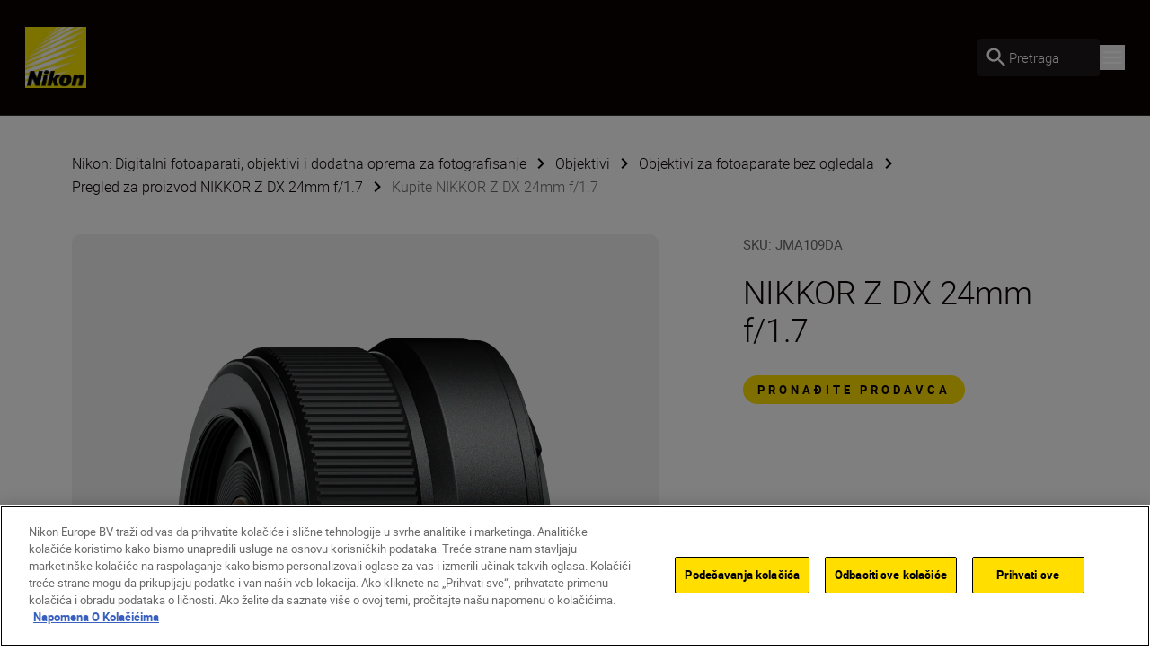

--- FILE ---
content_type: text/html; charset=utf-8
request_url: https://www.nikon.rs/sr_RS/product/lenses/mirrorless/nikkor-z-dx-24mm-f1.7-JMA109DA
body_size: 32996
content:
<!DOCTYPE html>
<html lang="sr">

<head>
    <!-- ---- -->
    <!-- Version : 2.60.0-beta0184&#x2B;f38e6169e7e87332469255927d33b16f44ba55ac -->
    <!-- ---- -->

    <link rel="manifest" href="/manifest.json">
    <meta name="viewport" content="width=device-width, initial-scale=1.0"/>
    <meta name=" theme-color" content="#000000">

    <!-- seo -->
    <title>Nabavite kompaktan objektiv sa fiksnom &#x17E;i&#x17E;nom daljinom NIKKOR Z DX 24mm f/1.7 | Nikon</title>
    <meta name="description" content="Unapredite svoj standardni komplet zum objektiva! Nabavite kompaktan i svestran objektiv sa fiksnom &#x17E;i&#x17E;nom daljinom NIKKOR Z DX 24mm f/1.7, idealan za svakodnevno fotografisanje, &#x10D;ak i u uslovima slabog osvetljenja."/>
    <meta name="google-site-verification" content="5zUXNPLIv9FvMboBUiSHoHiZ9JBCCDRHntnrF7ljaNw"/>

    <!-- Canonical Link -->
    <link rel="canonical" href="https://www.nikon.rs/sr_RS/product/lenses/mirrorless/nikkor-z-dx-24mm-f1.7-JMA109DA"/>

        <meta name="robots" content="max-image-preview:large">

    <!-- og tags -->
    <meta property="og:title"/>
    <meta property="og:description" content="Unapredite svoj standardni komplet zum objektiva! Nabavite kompaktan i svestran objektiv sa fiksnom &#x17E;i&#x17E;nom daljinom NIKKOR Z DX 24mm f/1.7, idealan za svakodnevno fotografisanje, &#x10D;ak i u uslovima slabog osvetljenja."/>
    <meta property="og:url" content="/sr_RS/product/lenses/mirrorless/nikkor-z-dx-24mm-f1.7-JMA109DA"/>
    <meta property="og:type" content="product"/>
    <meta property="og:image" content="/globalassets/digizuite/177046-en-dx24_p_-1_web-v8BB98291D379.png/OptimizelySmallDesktopWebP"/>
    <meta property="twitter:card" content="summary"/>
    <meta property="twitter:image" content="/globalassets/digizuite/177046-en-dx24_p_-1_web-v8BB98291D379.png/OptimizelySmallDesktopWebP"/>
    <meta property="twitter:site"/>
    <meta property="og:locale" content="sr"/>

            <meta property="og:locale:alternate" content="en"/>
            <meta property="og:locale:alternate" content="bg-BG"/>
            <meta property="og:locale:alternate" content="cs-CZ"/>
            <meta property="og:locale:alternate" content="da"/>
            <meta property="og:locale:alternate" content="de"/>
            <meta property="og:locale:alternate" content="de-AT"/>
            <meta property="og:locale:alternate" content="de-CH"/>
            <meta property="og:locale:alternate" content="de-DE"/>
            <meta property="og:locale:alternate" content="el-CY"/>
            <meta property="og:locale:alternate" content="el-GR"/>
            <meta property="og:locale:alternate" content="en-CY"/>
            <meta property="og:locale:alternate" content="en-GB"/>
            <meta property="og:locale:alternate" content="en-IE"/>
            <meta property="og:locale:alternate" content="en-IL"/>
            <meta property="og:locale:alternate" content="en-MT"/>
            <meta property="og:locale:alternate" content="es"/>
            <meta property="og:locale:alternate" content="et"/>
            <meta property="og:locale:alternate" content="fi-FI"/>
            <meta property="og:locale:alternate" content="fr"/>
            <meta property="og:locale:alternate" content="fr-BE"/>
            <meta property="og:locale:alternate" content="fr-CH"/>
            <meta property="og:locale:alternate" content="fr-FR"/>
            <meta property="og:locale:alternate" content="hr-HR"/>
            <meta property="og:locale:alternate" content="hu-HU"/>
            <meta property="og:locale:alternate" content="is-IS"/>
            <meta property="og:locale:alternate" content="it-IT"/>
            <meta property="og:locale:alternate" content="lt"/>
            <meta property="og:locale:alternate" content="lv"/>
            <meta property="og:locale:alternate" content="nl"/>
            <meta property="og:locale:alternate" content="nl-BE"/>
            <meta property="og:locale:alternate" content="nl-NL"/>
            <meta property="og:locale:alternate" content="no"/>
            <meta property="og:locale:alternate" content="pl-PL"/>
            <meta property="og:locale:alternate" content="pt-PT"/>
            <meta property="og:locale:alternate" content="ro-MD"/>
            <meta property="og:locale:alternate" content="ro-RO"/>
            <meta property="og:locale:alternate" content="ru-RU"/>
            <meta property="og:locale:alternate" content="sk-SK"/>
            <meta property="og:locale:alternate" content="sl-SI"/>
            <meta property="og:locale:alternate" content="sv"/>
            <meta property="og:locale:alternate" content="tr-TR"/>
            <meta property="og:locale:alternate" content="uk-UA"/>
<link href="https://www.nikon.co.uk/en_GB/product/lenses/mirrorless/nikkor-z-dx-24mm-f1.7-JMA109DA" hreflang="en-GB" rel="alternate" /><link href="https://www.nikon.bg/bg_BG/product/lenses/mirrorless/nikkor-z-dx-24mm-f1.7-JMA109DA" hreflang="bg-BG" rel="alternate" /><link href="https://www.nikon.hr/hr_HR/product/lenses/mirrorless/nikkor-z-dx-24mm-f1.7-JMA109DA" hreflang="hr-HR" rel="alternate" /><link href="https://www.nikon.cz/cs_CZ/product/lenses/mirrorless/nikkor-z-dx-24mm-f1.7-JMA109DA" hreflang="cs-CZ" rel="alternate" /><link href="https://www.nikon.dk/da_DK/product/lenses/mirrorless/nikkor-z-dx-24mm-f1.7-JMA109DA" hreflang="da" rel="alternate" /><link href="https://www.nikon.no/no_NO/product/lenses/mirrorless/nikkor-z-dx-24mm-f1.7-JMA109DA" hreflang="no" rel="alternate" /><link href="https://www.nikon.nl/nl_NL/product/lenses/mirrorless/nikkor-z-dx-24mm-f1.7-JMA109DA" hreflang="nl-NL" rel="alternate" /><link href="https://www.nikon.com.cy/en_CY/product/lenses/mirrorless/nikkor-z-dx-24mm-f1.7-JMA109DA" hreflang="en-CY" rel="alternate" /><link href="https://www.nikon.ie/en_IE/product/lenses/mirrorless/nikkor-z-dx-24mm-f1.7-JMA109DA" hreflang="en-IE" rel="alternate" /><link href="https://www.nikon.co.il/en_IL/product/lenses/mirrorless/nikkor-z-dx-24mm-f1.7-JMA109DA" hreflang="en-IL" rel="alternate" /><link href="https://www.nikon.com.mt/en_MT/product/lenses/mirrorless/nikkor-z-dx-24mm-f1.7-JMA109DA" hreflang="en-MT" rel="alternate" /><link href="https://www.nikon.be/nl_BE/product/lenses/mirrorless/nikkor-z-dx-24mm-f1.7-JMA109DA" hreflang="nl-BE" rel="alternate" /><link href="https://www.nikon.fi/fi_FI/product/lenses/mirrorless/nikkor-z-dx-24mm-f1.7-JMA109DA" hreflang="fi-FI" rel="alternate" /><link href="https://www.nikon.de/de_DE/product/lenses/mirrorless/nikkor-z-dx-24mm-f1.7-JMA109DA" hreflang="de-DE" rel="alternate" /><link href="https://www.nikon.pl/pl_PL/product/lenses/mirrorless/nikkor-z-dx-24mm-f1.7-JMA109DA" hreflang="pl-PL" rel="alternate" /><link href="https://www.nikon.ch/de_CH/product/lenses/mirrorless/nikkor-z-dx-24mm-f1.7-JMA109DA" hreflang="de-CH" rel="alternate" /><link href="https://www.nikon.ch/fr_CH/product/lenses/mirrorless/nikkor-z-dx-24mm-f1.7-JMA109DA" hreflang="fr-CH" rel="alternate" /><link href="https://www.nikon.hu/hu_HU/product/lenses/mirrorless/nikkor-z-dx-24mm-f1.7-JMA109DA" hreflang="hu-HU" rel="alternate" /><link href="https://www.nikon.ru/ru_RU/product/lenses/mirrorless/nikkor-z-dx-24mm-f1.7-JMA109DA" hreflang="ru-RU" rel="alternate" /><link href="https://www.nikon.ro/ro_RO/product/lenses/mirrorless/nikkor-z-dx-24mm-f1.7-JMA109DA" hreflang="ro-RO" rel="alternate" /><link href="https://www.nikon.lt/en_LT/product/lenses/mirrorless/nikkor-z-dx-24mm-f1.7-JMA109DA" hreflang="lt" rel="alternate" /><link href="https://www.nikon.it/it_IT/product/lenses/mirrorless/nikkor-z-dx-24mm-f1.7-JMA109DA" hreflang="it-IT" rel="alternate" /><link href="https://www.nikon.be/fr_BE/product/lenses/mirrorless/nikkor-z-dx-24mm-f1.7-JMA109DA" hreflang="fr-BE" rel="alternate" /><link href="https://www.nikon.pt/pt_PT/product/lenses/mirrorless/nikkor-z-dx-24mm-f1.7-JMA109DA" hreflang="pt-PT" rel="alternate" /><link href="https://www.nikon.sk/sk_SK/product/lenses/mirrorless/nikkor-z-dx-24mm-f1.7-JMA109DA" hreflang="sk-SK" rel="alternate" /><link href="https://www.nikon.rs/sr_RS/product/lenses/mirrorless/nikkor-z-dx-24mm-f1.7-JMA109DA" hreflang="sr" rel="alternate" /><link href="https://www.nikon.md/ro_MD/product/lenses/mirrorless/nikkor-z-dx-24mm-f1.7-JMA109DA" hreflang="ro-MD" rel="alternate" /><link href="https://www.nikon.es/es_ES/product/lenses/mirrorless/nikkor-z-dx-24mm-f1.7-JMA109DA" hreflang="es" rel="alternate" /><link href="https://www.nikon.si/sl_SI/product/lenses/mirrorless/nikkor-z-dx-24mm-f1.7-JMA109DA" hreflang="sl-SI" rel="alternate" /><link href="https://www.nikon.se/sv_SE/product/lenses/mirrorless/nikkor-z-dx-24mm-f1.7-JMA109DA" hreflang="sv" rel="alternate" /><link href="https://www.nikon.gr/el_GR/product/lenses/mirrorless/nikkor-z-dx-24mm-f1.7-JMA109DA" hreflang="el-GR" rel="alternate" /><link href="https://www.nikon.com.tr/tr_TR/product/lenses/mirrorless/nikkor-z-dx-24mm-f1.7-JMA109DA" hreflang="tr-TR" rel="alternate" /><link href="https://www.nikon.com.cy/el_CY/product/lenses/mirrorless/nikkor-z-dx-24mm-f1.7-JMA109DA" hreflang="el-CY" rel="alternate" /><link href="https://www.nikon.ua/uk_UA/product/lenses/mirrorless/nikkor-z-dx-24mm-f1.7-JMA109DA" hreflang="uk-UA" rel="alternate" /><link href="https://www.nikon.at/de_AT/product/lenses/mirrorless/nikkor-z-dx-24mm-f1.7-JMA109DA" hreflang="de-AT" rel="alternate" /><link href="https://www.nikon.lv/en_LV/product/lenses/mirrorless/nikkor-z-dx-24mm-f1.7-JMA109DA" hreflang="lv" rel="alternate" /><link href="https://www.nikon.ee/en_EE/product/lenses/mirrorless/nikkor-z-dx-24mm-f1.7-JMA109DA" hreflang="et" rel="alternate" /><link href="https://www.nikon.fr/fr_FR/product/lenses/mirrorless/nikkor-z-dx-24mm-f1.7-JMA109DA" hreflang="fr-FR" rel="alternate" />

    <!-- Roboto Fonts -->
    <link rel="stylesheet" href="/fonts/roboto/roboto.css?v=Cdd68vc9d1TAOyPXcLW2VB2e_V_Kqj9jis5SVPLmpwA">

    <!-- Client CSS -->
    <link rel="stylesheet" href="/dist-client/css.min.css?v=IDU2ti-PveoNCuM648nayRQSZ61rC5zmJrt5RlvINto" />

    <!-- RequiredClientResources Header -->
    <script nonce="yxpXGeVI/CqGzF1rM3NV5s3NcAg4nW94peJpMiJbk9s=">
!function(T,l,y){var S=T.location,k="script",D="instrumentationKey",C="ingestionendpoint",I="disableExceptionTracking",E="ai.device.",b="toLowerCase",w="crossOrigin",N="POST",e="appInsightsSDK",t=y.name||"appInsights";(y.name||T[e])&&(T[e]=t);var n=T[t]||function(d){var g=!1,f=!1,m={initialize:!0,queue:[],sv:"5",version:2,config:d};function v(e,t){var n={},a="Browser";return n[E+"id"]=a[b](),n[E+"type"]=a,n["ai.operation.name"]=S&&S.pathname||"_unknown_",n["ai.internal.sdkVersion"]="javascript:snippet_"+(m.sv||m.version),{time:function(){var e=new Date;function t(e){var t=""+e;return 1===t.length&&(t="0"+t),t}return e.getUTCFullYear()+"-"+t(1+e.getUTCMonth())+"-"+t(e.getUTCDate())+"T"+t(e.getUTCHours())+":"+t(e.getUTCMinutes())+":"+t(e.getUTCSeconds())+"."+((e.getUTCMilliseconds()/1e3).toFixed(3)+"").slice(2,5)+"Z"}(),iKey:e,name:"Microsoft.ApplicationInsights."+e.replace(/-/g,"")+"."+t,sampleRate:100,tags:n,data:{baseData:{ver:2}}}}var h=d.url||y.src;if(h){function a(e){var t,n,a,i,r,o,s,c,u,p,l;g=!0,m.queue=[],f||(f=!0,t=h,s=function(){var e={},t=d.connectionString;if(t)for(var n=t.split(";"),a=0;a<n.length;a++){var i=n[a].split("=");2===i.length&&(e[i[0][b]()]=i[1])}if(!e[C]){var r=e.endpointsuffix,o=r?e.location:null;e[C]="https://"+(o?o+".":"")+"dc."+(r||"services.visualstudio.com")}return e}(),c=s[D]||d[D]||"",u=s[C],p=u?u+"/v2/track":d.endpointUrl,(l=[]).push((n="SDK LOAD Failure: Failed to load Application Insights SDK script (See stack for details)",a=t,i=p,(o=(r=v(c,"Exception")).data).baseType="ExceptionData",o.baseData.exceptions=[{typeName:"SDKLoadFailed",message:n.replace(/\./g,"-"),hasFullStack:!1,stack:n+"\nSnippet failed to load ["+a+"] -- Telemetry is disabled\nHelp Link: https://go.microsoft.com/fwlink/?linkid=2128109\nHost: "+(S&&S.pathname||"_unknown_")+"\nEndpoint: "+i,parsedStack:[]}],r)),l.push(function(e,t,n,a){var i=v(c,"Message"),r=i.data;r.baseType="MessageData";var o=r.baseData;return o.message='AI (Internal): 99 message:"'+("SDK LOAD Failure: Failed to load Application Insights SDK script (See stack for details) ("+n+")").replace(/\"/g,"")+'"',o.properties={endpoint:a},i}(0,0,t,p)),function(e,t){if(JSON){var n=T.fetch;if(n&&!y.useXhr)n(t,{method:N,body:JSON.stringify(e),mode:"cors"});else if(XMLHttpRequest){var a=new XMLHttpRequest;a.open(N,t),a.setRequestHeader("Content-type","application/json"),a.send(JSON.stringify(e))}}}(l,p))}function i(e,t){f||setTimeout(function(){!t&&m.core||a()},500)}var e=function(){var n=l.createElement(k);n.src=h;var e=y[w];return!e&&""!==e||"undefined"==n[w]||(n[w]=e),n.onload=i,n.onerror=a,n.onreadystatechange=function(e,t){"loaded"!==n.readyState&&"complete"!==n.readyState||i(0,t)},n}();y.ld<0?l.getElementsByTagName("head")[0].appendChild(e):setTimeout(function(){l.getElementsByTagName(k)[0].parentNode.appendChild(e)},y.ld||0)}try{m.cookie=l.cookie}catch(p){}function t(e){for(;e.length;)!function(t){m[t]=function(){var e=arguments;g||m.queue.push(function(){m[t].apply(m,e)})}}(e.pop())}var n="track",r="TrackPage",o="TrackEvent";t([n+"Event",n+"PageView",n+"Exception",n+"Trace",n+"DependencyData",n+"Metric",n+"PageViewPerformance","start"+r,"stop"+r,"start"+o,"stop"+o,"addTelemetryInitializer","setAuthenticatedUserContext","clearAuthenticatedUserContext","flush"]),m.SeverityLevel={Verbose:0,Information:1,Warning:2,Error:3,Critical:4};var s=(d.extensionConfig||{}).ApplicationInsightsAnalytics||{};if(!0!==d[I]&&!0!==s[I]){var c="onerror";t(["_"+c]);var u=T[c];T[c]=function(e,t,n,a,i){var r=u&&u(e,t,n,a,i);return!0!==r&&m["_"+c]({message:e,url:t,lineNumber:n,columnNumber:a,error:i}),r},d.autoExceptionInstrumented=!0}return m}(y.cfg);function a(){y.onInit&&y.onInit(n)}(T[t]=n).queue&&0===n.queue.length?(n.queue.push(a),n.trackPageView({})):a()}(window,document,{src: "https://js.monitor.azure.com/scripts/b/ai.2.gbl.min.js", crossOrigin: "anonymous", cfg: {disablePageUnloadEvents: ['unload'], instrumentationKey: '15316cd0-34d1-4e1b-bbd0-b02dc1aef76e', disableCookiesUsage: false }});
</script>


        <!-- Google Tag Manager -->
        <script id="gtmScript" nonce='yxpXGeVI/CqGzF1rM3NV5s3NcAg4nW94peJpMiJbk9s=' data-nonce='yxpXGeVI/CqGzF1rM3NV5s3NcAg4nW94peJpMiJbk9s='>
            (function (w, d, s, l, i) {
                w[l] = w[l] || [];
                w[l].push({
                    'gtm.start': new Date().getTime(), event: 'gtm.js'
                });
                var f = d.getElementsByTagName(s)[0],
                    j = d.createElement(s), dl = l != 'dataLayer' ? '&l=' + l : '';
                j.async = true;
                j.src = 'https://www.googletagmanager.com/gtm.js?id=' + i + dl;
                var n = d.querySelector('[nonce]');
                n && j.setAttribute('nonce', n.nonce || n.getAttribute('nonce'));
                f.parentNode.insertBefore(j, f);
            })(window, document, 'script', 'dataLayer', 'GTM-MNWP7J6');
        </script>
        <!-- End Google Tag Manager -->


</head>

<body data-hj-ignore-attributes data-enable-soft-load='False'>
<script nonce="yxpXGeVI/CqGzF1rM3NV5s3NcAg4nW94peJpMiJbk9s=">
    const pageObject = {
        'pageType': 'VariantOverviewPageViewModel',
        'currency': 'RSD',
        'language': 'sr',
        'country': 'SRB'
    }
    const userObject = {
        'userId': null,
        'loggedIn': '0'
    }
    window.dataLayer = window.dataLayer || [];
    dataLayer.push({
        'event': 'init',
        'page': pageObject,
        'user': userObject,
        'traffic_type': 'external'
    })
</script>

    <div
        class='z-[9999] fixed right-0 md:bottom-7.5 bottom-5 max-w-[650px] w-full md:right-2.5'
        aria-live="polite">

<react-component id="react_0HNIT9C0BG78G"></react-component><!-- Cached SSR Response - react_0HNIT9C0BG78G -->    </div>

    <!-- Google Tag Manager (noscript) -->
    <noscript>
        <iframe src="https://www.googletagmanager.com/ns.html?id=GTM-MNWP7J6"
                height="0" width="0" style="display:none;visibility:hidden" title="GoogleTagManager"></iframe>
    </noscript>
    <!-- End Google Tag Manager (noscript) -->

    <!-- OneTrust Cookies Consent Notice -->
    <script nonce='yxpXGeVI/CqGzF1rM3NV5s3NcAg4nW94peJpMiJbk9s=' src="https://cdn.cookielaw.org/scripttemplates/otSDKStub.js"
            data-document-language="true" type="text/javascript" charset="UTF-8"
            data-domain-script=c6e268db-1ab4-4087-9ae1-804620117b66></script>
    <script nonce='yxpXGeVI/CqGzF1rM3NV5s3NcAg4nW94peJpMiJbk9s=' type="text/javascript">function OptanonWrapper() {
        }</script>
    <!-- OneTrust Cookies Consent Notice end -->

<div class="theme-page-light">
    <div id="drawer-root"></div>
    
    
    <div id="animated-background-page-container">
    <div class="relative xl:z-80">

<react-component id="react_0HNIT9C0BG78B"><nav aria-label="Main navigation" class="relative flex flex-col" data-testid="CT-01-Header"><div class="relative z-80 flex h-[77px] flex-row items-stretch border-grey-500/30 border-b bg-black-100 px-5 py-2.5 lg:h-[129px] lg:px-7 lg:py-3.5"><a href="/sr_RS" target="_self" rel="noreferrer" class="my-2 mr-6 lg:my-4" data-testid="CT-01-Header-Navigation-Logo-Link"><picture class=""><source type="image/webp" sizes="" srcSet="/globalassets/digizuite/168739-en-nikon-logo-vCE46A569D7B1.png/OptimizelyPhoneWebP 376w, /globalassets/digizuite/168739-en-nikon-logo-vCE46A569D7B1.png/OptimizelyTabletWebP 768w, /globalassets/digizuite/168739-en-nikon-logo-vCE46A569D7B1.png/OptimizelySmallDesktopWebP 1024w, /globalassets/digizuite/168739-en-nikon-logo-vCE46A569D7B1.png/OptimizelyDesktopWebP 1440w"/><img alt="nikon-image" class="h-10 w-10 lg:h-[4.25rem] lg:w-[4.25rem] transition duration-500 ease-in-out" draggable="false" loading="eager" sizes="" src="/globalassets/digizuite/168739-en-nikon-logo-vCE46A569D7B1.png/OptimizelyPhoneWebP" srcSet="/globalassets/digizuite/168739-en-nikon-logo-vCE46A569D7B1.png/OptimizelyPhonePNG 376w, /globalassets/digizuite/168739-en-nikon-logo-vCE46A569D7B1.png/OptimizelyTabletPNG 768w, /globalassets/digizuite/168739-en-nikon-logo-vCE46A569D7B1.png/OptimizelySmallDesktopPNG 1024w, /globalassets/digizuite/168739-en-nikon-logo-vCE46A569D7B1.png/OptimizelyDesktopPNG 1440w" data-testid="CT-01-Header-Navigation-Logo-Image"/></picture></a><ul class="hidden items-stretch justify-center xl:flex"><li class="body-two flex items-center pr-6 text-white"><a class="flex items-center transition-colors hover:text-yellow" href="#" rel="noreferrer" data-testid="CT-01-Header-Item-Proizvodi">Proizvodi</a><div class="hidden"><div class="absolute top-[100%] right-0 left-0 z-100"><div class="h-auto bg-grey-200 outline-none"><ul class="top flex flex-row bg-white pt-7 pr-32 pb-7 pl-32"><li class="body-two cursor-pointer pr-6 text-black-100"><a href="/sr_RS/product/cameras" target="_self" data-testid="CT-01-Header-Second-Level-Nav-Category-Link-Fotoaparati"><div class="second-level-nav-title body-two whitespace-nowrap" data-testid="CT-01-Header-Second-Level-Nav-Category-Title-Fotoaparati">Fotoaparati</div></a><div class="mx-auto h-2 w-2 rounded-full bg-yellow"></div><div class="hidden"><div class="mr-4 ml-4 flex min-h-[418px] cursor-default flex-col pb-24 lgm:mr-0 lgm:ml-0 lgm:flex-row lgm:pl-[9.5rem] xl:absolute xl:top-[100%] xl:right-0 xl:left-0 xl:bg-grey-200" data-testid="CT-01-Header-Sub-Nav-Tab-Fotoaparati"><div class="grid grid-flow-row auto-rows-max md:grid-cols-2 md:gap-x-8 lgm:w-8/12 xl:grid-cols-3 2xl:grid-cols-4 2xl:gap-5"><a href="/sr_RS/product/cameras/mirrorless" target="_self" class="body-two relative w-full text-center text-black-100 xl:leading-28" data-testid="CT-01-Header-Sub-Nav-Tab-Navigation-Card-0"><div class="mt-8 flex flex-col items-center lg:mt-28 lgm:mr-12"><picture class=""><source type="image/webp" sizes="300px" srcSet="/globalassets/digizuite/190065-en-z6iii_24-70_4_front-v10AC2733DFED.png/OptimizelyPhoneWebP 376w, /globalassets/digizuite/190065-en-z6iii_24-70_4_front-v10AC2733DFED.png/OptimizelyTabletWebP 768w, /globalassets/digizuite/190065-en-z6iii_24-70_4_front-v10AC2733DFED.png/OptimizelySmallDesktopWebP 1024w, /globalassets/digizuite/190065-en-z6iii_24-70_4_front-v10AC2733DFED.png/OptimizelyDesktopWebP 1440w"/><img alt="nikon-image" class="mb-12 w-full h-40 lg:h-56 object-contain transition duration-500 ease-in-out" draggable="false" loading="lazy" sizes="300px" src="/globalassets/digizuite/190065-en-z6iii_24-70_4_front-v10AC2733DFED.png/OptimizelyPhoneWebP" srcSet="/globalassets/digizuite/190065-en-z6iii_24-70_4_front-v10AC2733DFED.png/OptimizelyPhonePNG 376w, /globalassets/digizuite/190065-en-z6iii_24-70_4_front-v10AC2733DFED.png/OptimizelyTabletPNG 768w, /globalassets/digizuite/190065-en-z6iii_24-70_4_front-v10AC2733DFED.png/OptimizelySmallDesktopPNG 1024w, /globalassets/digizuite/190065-en-z6iii_24-70_4_front-v10AC2733DFED.png/OptimizelyDesktopPNG 1440w" data-testid="CT-01-Header-Sub-Nav-Tab-Navigation-Card-0-Image"/></picture><div class="flex w-full justify-center gap-x-[15px]"><div class="max-w-[80%]">Fotoaparati bez ogledala</div></div></div></a><a href="/sr_RS/product/cameras/cinema" target="_self" class="body-two relative w-full text-center text-black-100 xl:leading-28" data-testid="CT-01-Header-Sub-Nav-Tab-Navigation-Card-1"><div class="mt-8 flex flex-col items-center lg:mt-28 lgm:mr-12"><picture class=""><source type="image/webp" sizes="300px" srcSet="/globalassets/digizuite/202120-en-zr_z50_1.4_front-v05AAF44874E5.png/OptimizelyPhoneWebP 376w, /globalassets/digizuite/202120-en-zr_z50_1.4_front-v05AAF44874E5.png/OptimizelyTabletWebP 768w, /globalassets/digizuite/202120-en-zr_z50_1.4_front-v05AAF44874E5.png/OptimizelySmallDesktopWebP 1024w, /globalassets/digizuite/202120-en-zr_z50_1.4_front-v05AAF44874E5.png/OptimizelyDesktopWebP 1440w"/><img alt="nikon-image" class="mb-12 w-full h-40 lg:h-56 object-contain transition duration-500 ease-in-out" draggable="false" loading="lazy" sizes="300px" src="/globalassets/digizuite/202120-en-zr_z50_1.4_front-v05AAF44874E5.png/OptimizelyPhoneWebP" srcSet="/globalassets/digizuite/202120-en-zr_z50_1.4_front-v05AAF44874E5.png/OptimizelyPhonePNG 376w, /globalassets/digizuite/202120-en-zr_z50_1.4_front-v05AAF44874E5.png/OptimizelyTabletPNG 768w, /globalassets/digizuite/202120-en-zr_z50_1.4_front-v05AAF44874E5.png/OptimizelySmallDesktopPNG 1024w, /globalassets/digizuite/202120-en-zr_z50_1.4_front-v05AAF44874E5.png/OptimizelyDesktopPNG 1440w" data-testid="CT-01-Header-Sub-Nav-Tab-Navigation-Card-1-Image"/></picture><div class="flex w-full justify-center gap-x-[15px]"><div class="max-w-[80%]">Filmske kamere </div></div></div></a><a href="/sr_RS/product/cameras/dslr" target="_self" class="body-two relative w-full text-center text-black-100 xl:leading-28" data-testid="CT-01-Header-Sub-Nav-Tab-Navigation-Card-2"><div class="mt-8 flex flex-col items-center lg:mt-28 lgm:mr-12"><picture class=""><source type="image/webp" sizes="300px" srcSet="/globalassets/digizuite/102645-en-d5600_afp_18_55_vr_frt-v47AA0C0CB75E.png/OptimizelyPhoneWebP 376w, /globalassets/digizuite/102645-en-d5600_afp_18_55_vr_frt-v47AA0C0CB75E.png/OptimizelyTabletWebP 768w, /globalassets/digizuite/102645-en-d5600_afp_18_55_vr_frt-v47AA0C0CB75E.png/OptimizelySmallDesktopWebP 1024w, /globalassets/digizuite/102645-en-d5600_afp_18_55_vr_frt-v47AA0C0CB75E.png/OptimizelyDesktopWebP 1440w"/><img alt="nikon-image" class="mb-12 w-full h-40 lg:h-56 object-contain transition duration-500 ease-in-out" draggable="false" loading="lazy" sizes="300px" src="/globalassets/digizuite/102645-en-d5600_afp_18_55_vr_frt-v47AA0C0CB75E.png/OptimizelyPhoneWebP" srcSet="/globalassets/digizuite/102645-en-d5600_afp_18_55_vr_frt-v47AA0C0CB75E.png/OptimizelyPhonePNG 376w, /globalassets/digizuite/102645-en-d5600_afp_18_55_vr_frt-v47AA0C0CB75E.png/OptimizelyTabletPNG 768w, /globalassets/digizuite/102645-en-d5600_afp_18_55_vr_frt-v47AA0C0CB75E.png/OptimizelySmallDesktopPNG 1024w, /globalassets/digizuite/102645-en-d5600_afp_18_55_vr_frt-v47AA0C0CB75E.png/OptimizelyDesktopPNG 1440w" data-testid="CT-01-Header-Sub-Nav-Tab-Navigation-Card-2-Image"/></picture><div class="flex w-full justify-center gap-x-[15px]"><div class="max-w-[80%]">D-SLR fotoaparati</div></div></div></a><a href="/sr_RS/product/cameras/compact" target="_self" class="body-two relative w-full text-center text-black-100 xl:leading-28" data-testid="CT-01-Header-Sub-Nav-Tab-Navigation-Card-3"><div class="mt-8 flex flex-col items-center lg:mt-28 lgm:mr-12"><picture class=""><source type="image/webp" sizes="300px" srcSet="/globalassets/digizuite/94887-en-p950_front-v900A75183ED1.png/OptimizelyPhoneWebP 376w, /globalassets/digizuite/94887-en-p950_front-v900A75183ED1.png/OptimizelyTabletWebP 768w, /globalassets/digizuite/94887-en-p950_front-v900A75183ED1.png/OptimizelySmallDesktopWebP 1024w, /globalassets/digizuite/94887-en-p950_front-v900A75183ED1.png/OptimizelyDesktopWebP 1440w"/><img alt="nikon-image" class="mb-12 w-full h-40 lg:h-56 object-contain transition duration-500 ease-in-out" draggable="false" loading="lazy" sizes="300px" src="/globalassets/digizuite/94887-en-p950_front-v900A75183ED1.png/OptimizelyPhoneWebP" srcSet="/globalassets/digizuite/94887-en-p950_front-v900A75183ED1.png/OptimizelyPhonePNG 376w, /globalassets/digizuite/94887-en-p950_front-v900A75183ED1.png/OptimizelyTabletPNG 768w, /globalassets/digizuite/94887-en-p950_front-v900A75183ED1.png/OptimizelySmallDesktopPNG 1024w, /globalassets/digizuite/94887-en-p950_front-v900A75183ED1.png/OptimizelyDesktopPNG 1440w" data-testid="CT-01-Header-Sub-Nav-Tab-Navigation-Card-3-Image"/></picture><div class="flex w-full justify-center gap-x-[15px]"><div class="max-w-[80%]">Kompaktni fotoaparati</div></div></div></a></div><div class="relative flex h-full justify-start lgm:w-4/12 lgm:justify-center"><ul class="pt-14" data-testid="CT-01-Header-Sub-Nav-Tab-Links-List" style="opacity:0"><li class="mb-6 flex" style="transform:none"><div class="mr-4 flex h-7 w-7 items-center justify-center rounded-full bg-yellow" data-testid="Link-List-Icon" style="opacity:1"><svg class="text-black-100 east" viewBox="0 0 1024 1024" style="display:inline-block;stroke:currentColor;fill:currentColor;width:.75rem;height:.75rem"><path d="M640 213.333l-60.16 60.16 195.413 195.84h-689.92v85.333h689.92l-195.84 195.84 60.587 60.16 298.667-298.667-298.667-298.667z"></path></svg></div><a href="/sr_RS/product/accessories/accessories-mirrorless-cameras" target="_self" class="body-two transition-colors text-black-100" data-testid="Link-List-Link">Dodatna oprema za fotoaparate bez ogledala</a></li><li class="mb-6 flex" style="transform:none"><div class="mr-4 flex h-7 w-7 items-center justify-center rounded-full bg-yellow" data-testid="Link-List-Icon" style="opacity:1"><svg class="text-black-100 east" viewBox="0 0 1024 1024" style="display:inline-block;stroke:currentColor;fill:currentColor;width:.75rem;height:.75rem"><path d="M640 213.333l-60.16 60.16 195.413 195.84h-689.92v85.333h689.92l-195.84 195.84 60.587 60.16 298.667-298.667-298.667-298.667z"></path></svg></div><a href="/sr_RS/product/lenses/mirrorless" target="_self" class="body-two transition-colors text-black-100" data-testid="Link-List-Link">Objektivi za fotoaparate bez ogledala</a></li></ul><ul class="invisible absolute top-0 z-[1] pt-14"><li class="mb-6 flex"><div class="mr-4 flex h-7 w-7 items-center justify-center rounded-full bg-yellow"><svg class="text-black-100 east" viewBox="0 0 1024 1024" style="display:inline-block;stroke:currentColor;fill:currentColor;width:.75rem;height:.75rem"><path d="M640 213.333l-60.16 60.16 195.413 195.84h-689.92v85.333h689.92l-195.84 195.84 60.587 60.16 298.667-298.667-298.667-298.667z"></path></svg></div><div class="body-two">Dodatna oprema za fotoaparate bez ogledala</div></li><li class="mb-6 flex"><div class="mr-4 flex h-7 w-7 items-center justify-center rounded-full bg-yellow"><svg class="text-black-100 east" viewBox="0 0 1024 1024" style="display:inline-block;stroke:currentColor;fill:currentColor;width:.75rem;height:.75rem"><path d="M640 213.333l-60.16 60.16 195.413 195.84h-689.92v85.333h689.92l-195.84 195.84 60.587 60.16 298.667-298.667-298.667-298.667z"></path></svg></div><div class="body-two">Objektivi za fotoaparate bez ogledala</div></li></ul></div></div></div></li><li class="body-two cursor-pointer pr-6 text-grey-500"><a href="/sr_RS/product/lenses" target="_self" data-testid="CT-01-Header-Second-Level-Nav-Category-Link-Objektivi"><div class="second-level-nav-title body-two whitespace-nowrap" data-testid="CT-01-Header-Second-Level-Nav-Category-Title-Objektivi">Objektivi</div></a><div class="hidden"><div class="mr-4 ml-4 flex min-h-[418px] cursor-default flex-col pb-24 lgm:mr-0 lgm:ml-0 lgm:flex-row lgm:pl-[9.5rem] xl:absolute xl:top-[100%] xl:right-0 xl:left-0 xl:bg-grey-200" data-testid="CT-01-Header-Sub-Nav-Tab-Objektivi"><div class="grid grid-flow-row auto-rows-max md:grid-cols-2 md:gap-x-8 lgm:w-8/12 xl:grid-cols-3 2xl:grid-cols-4 2xl:gap-5"><a href="/sr_RS/product/lenses/mirrorless" target="_self" class="body-two relative w-full text-center text-black-100 xl:leading-28" data-testid="CT-01-Header-Sub-Nav-Tab-Navigation-Card-0"><div class="mt-8 flex flex-col items-center lg:mt-28 lgm:mr-12"><picture class=""><source type="image/webp" sizes="300px" srcSet="/globalassets/digizuite/160421-en-z_mc50_2.8_angle1-v8FC170DE06BB.png/OptimizelyPhoneWebP 376w, /globalassets/digizuite/160421-en-z_mc50_2.8_angle1-v8FC170DE06BB.png/OptimizelyTabletWebP 768w, /globalassets/digizuite/160421-en-z_mc50_2.8_angle1-v8FC170DE06BB.png/OptimizelySmallDesktopWebP 1024w, /globalassets/digizuite/160421-en-z_mc50_2.8_angle1-v8FC170DE06BB.png/OptimizelyDesktopWebP 1440w"/><img alt="nikon-image" class="mb-12 w-full h-40 lg:h-56 object-contain transition duration-500 ease-in-out" draggable="false" loading="lazy" sizes="300px" src="/globalassets/digizuite/160421-en-z_mc50_2.8_angle1-v8FC170DE06BB.png/OptimizelyPhoneWebP" srcSet="/globalassets/digizuite/160421-en-z_mc50_2.8_angle1-v8FC170DE06BB.png/OptimizelyPhonePNG 376w, /globalassets/digizuite/160421-en-z_mc50_2.8_angle1-v8FC170DE06BB.png/OptimizelyTabletPNG 768w, /globalassets/digizuite/160421-en-z_mc50_2.8_angle1-v8FC170DE06BB.png/OptimizelySmallDesktopPNG 1024w, /globalassets/digizuite/160421-en-z_mc50_2.8_angle1-v8FC170DE06BB.png/OptimizelyDesktopPNG 1440w" data-testid="CT-01-Header-Sub-Nav-Tab-Navigation-Card-0-Image"/></picture><div class="flex w-full justify-center gap-x-[15px]"><div class="max-w-[80%]">Objektivi za fotoaparate bez ogledala</div></div></div></a><a href="/sr_RS/product/lenses/dslr" target="_self" class="body-two relative w-full text-center text-black-100 xl:leading-28" data-testid="CT-01-Header-Sub-Nav-Tab-Navigation-Card-1"><div class="mt-8 flex flex-col items-center lg:mt-28 lgm:mr-12"><picture class=""><source type="image/webp" sizes="300px" srcSet="/globalassets/digizuite/147057-en-afs_300_4e_pf-vCF25F31726A8.png/OptimizelyPhoneWebP 376w, /globalassets/digizuite/147057-en-afs_300_4e_pf-vCF25F31726A8.png/OptimizelyTabletWebP 768w, /globalassets/digizuite/147057-en-afs_300_4e_pf-vCF25F31726A8.png/OptimizelySmallDesktopWebP 1024w, /globalassets/digizuite/147057-en-afs_300_4e_pf-vCF25F31726A8.png/OptimizelyDesktopWebP 1440w"/><img alt="nikon-image" class="mb-12 w-full h-40 lg:h-56 object-contain transition duration-500 ease-in-out" draggable="false" loading="lazy" sizes="300px" src="/globalassets/digizuite/147057-en-afs_300_4e_pf-vCF25F31726A8.png/OptimizelyPhoneWebP" srcSet="/globalassets/digizuite/147057-en-afs_300_4e_pf-vCF25F31726A8.png/OptimizelyPhonePNG 376w, /globalassets/digizuite/147057-en-afs_300_4e_pf-vCF25F31726A8.png/OptimizelyTabletPNG 768w, /globalassets/digizuite/147057-en-afs_300_4e_pf-vCF25F31726A8.png/OptimizelySmallDesktopPNG 1024w, /globalassets/digizuite/147057-en-afs_300_4e_pf-vCF25F31726A8.png/OptimizelyDesktopPNG 1440w" data-testid="CT-01-Header-Sub-Nav-Tab-Navigation-Card-1-Image"/></picture><div class="flex w-full justify-center gap-x-[15px]"><div class="max-w-[80%]">D-SLR objektivi</div></div></div></a></div><div class="relative flex h-full justify-start lgm:w-4/12 lgm:justify-center"><ul class="pt-14" data-testid="CT-01-Header-Sub-Nav-Tab-Links-List" style="opacity:0"><li class="mb-6 flex" style="transform:none"><div class="mr-4 flex h-7 w-7 items-center justify-center rounded-full bg-yellow" data-testid="Link-List-Icon" style="opacity:1"><svg class="text-black-100 east" viewBox="0 0 1024 1024" style="display:inline-block;stroke:currentColor;fill:currentColor;width:.75rem;height:.75rem"><path d="M640 213.333l-60.16 60.16 195.413 195.84h-689.92v85.333h689.92l-195.84 195.84 60.587 60.16 298.667-298.667-298.667-298.667z"></path></svg></div><a href="/sr_RS/product/lenses/allround" target="_self" class="body-two transition-colors text-black-100" data-testid="Link-List-Link">Univerzalni objektivi</a></li><li class="mb-6 flex" style="transform:none"><div class="mr-4 flex h-7 w-7 items-center justify-center rounded-full bg-yellow" data-testid="Link-List-Icon" style="opacity:1"><svg class="text-black-100 east" viewBox="0 0 1024 1024" style="display:inline-block;stroke:currentColor;fill:currentColor;width:.75rem;height:.75rem"><path d="M640 213.333l-60.16 60.16 195.413 195.84h-689.92v85.333h689.92l-195.84 195.84 60.587 60.16 298.667-298.667-298.667-298.667z"></path></svg></div><a href="/sr_RS/product/lenses/wide-angle" target="_self" class="body-two transition-colors text-black-100" data-testid="Link-List-Link">Širokougaoni objektivi</a></li><li class="mb-6 flex" style="transform:none"><div class="mr-4 flex h-7 w-7 items-center justify-center rounded-full bg-yellow" data-testid="Link-List-Icon" style="opacity:1"><svg class="text-black-100 east" viewBox="0 0 1024 1024" style="display:inline-block;stroke:currentColor;fill:currentColor;width:.75rem;height:.75rem"><path d="M640 213.333l-60.16 60.16 195.413 195.84h-689.92v85.333h689.92l-195.84 195.84 60.587 60.16 298.667-298.667-298.667-298.667z"></path></svg></div><a href="/sr_RS/product/lenses/standard" target="_self" class="body-two transition-colors text-black-100" data-testid="Link-List-Link">Standardni objektivi</a></li><li class="mb-6 flex" style="transform:none"><div class="mr-4 flex h-7 w-7 items-center justify-center rounded-full bg-yellow" data-testid="Link-List-Icon" style="opacity:1"><svg class="text-black-100 east" viewBox="0 0 1024 1024" style="display:inline-block;stroke:currentColor;fill:currentColor;width:.75rem;height:.75rem"><path d="M640 213.333l-60.16 60.16 195.413 195.84h-689.92v85.333h689.92l-195.84 195.84 60.587 60.16 298.667-298.667-298.667-298.667z"></path></svg></div><a href="/sr_RS/product/lenses/macro" target="_self" class="body-two transition-colors text-black-100" data-testid="Link-List-Link">Makroobjektivi</a></li><li class="mb-6 flex" style="transform:none"><div class="mr-4 flex h-7 w-7 items-center justify-center rounded-full bg-yellow" data-testid="Link-List-Icon" style="opacity:1"><svg class="text-black-100 east" viewBox="0 0 1024 1024" style="display:inline-block;stroke:currentColor;fill:currentColor;width:.75rem;height:.75rem"><path d="M640 213.333l-60.16 60.16 195.413 195.84h-689.92v85.333h689.92l-195.84 195.84 60.587 60.16 298.667-298.667-298.667-298.667z"></path></svg></div><a href="/sr_RS/product/lenses/telephoto" target="_self" class="body-two transition-colors text-black-100" data-testid="Link-List-Link">Telefoto objektivi</a></li><li class="mb-6 flex" style="transform:none"><div class="mr-4 flex h-7 w-7 items-center justify-center rounded-full bg-yellow" data-testid="Link-List-Icon" style="opacity:1"><svg class="text-black-100 east" viewBox="0 0 1024 1024" style="display:inline-block;stroke:currentColor;fill:currentColor;width:.75rem;height:.75rem"><path d="M640 213.333l-60.16 60.16 195.413 195.84h-689.92v85.333h689.92l-195.84 195.84 60.587 60.16 298.667-298.667-298.667-298.667z"></path></svg></div><a href="/sr_RS/product/lenses/super-telephoto" target="_self" class="body-two transition-colors text-black-100" data-testid="Link-List-Link">Super telefoto objektivi</a></li><li class="mb-6 flex" style="transform:none"><div class="mr-4 flex h-7 w-7 items-center justify-center rounded-full bg-yellow" data-testid="Link-List-Icon" style="opacity:1"><svg class="text-black-100 east" viewBox="0 0 1024 1024" style="display:inline-block;stroke:currentColor;fill:currentColor;width:.75rem;height:.75rem"><path d="M640 213.333l-60.16 60.16 195.413 195.84h-689.92v85.333h689.92l-195.84 195.84 60.587 60.16 298.667-298.667-298.667-298.667z"></path></svg></div><a href="/sr_RS/product/lenses/teleconverter" target="_self" class="body-two transition-colors text-black-100" data-testid="Link-List-Link">Telekonverteri</a></li></ul><ul class="invisible absolute top-0 z-[1] pt-14"><li class="mb-6 flex"><div class="mr-4 flex h-7 w-7 items-center justify-center rounded-full bg-yellow"><svg class="text-black-100 east" viewBox="0 0 1024 1024" style="display:inline-block;stroke:currentColor;fill:currentColor;width:.75rem;height:.75rem"><path d="M640 213.333l-60.16 60.16 195.413 195.84h-689.92v85.333h689.92l-195.84 195.84 60.587 60.16 298.667-298.667-298.667-298.667z"></path></svg></div><div class="body-two">Univerzalni objektivi</div></li><li class="mb-6 flex"><div class="mr-4 flex h-7 w-7 items-center justify-center rounded-full bg-yellow"><svg class="text-black-100 east" viewBox="0 0 1024 1024" style="display:inline-block;stroke:currentColor;fill:currentColor;width:.75rem;height:.75rem"><path d="M640 213.333l-60.16 60.16 195.413 195.84h-689.92v85.333h689.92l-195.84 195.84 60.587 60.16 298.667-298.667-298.667-298.667z"></path></svg></div><div class="body-two">Širokougaoni objektivi</div></li><li class="mb-6 flex"><div class="mr-4 flex h-7 w-7 items-center justify-center rounded-full bg-yellow"><svg class="text-black-100 east" viewBox="0 0 1024 1024" style="display:inline-block;stroke:currentColor;fill:currentColor;width:.75rem;height:.75rem"><path d="M640 213.333l-60.16 60.16 195.413 195.84h-689.92v85.333h689.92l-195.84 195.84 60.587 60.16 298.667-298.667-298.667-298.667z"></path></svg></div><div class="body-two">Standardni objektivi</div></li><li class="mb-6 flex"><div class="mr-4 flex h-7 w-7 items-center justify-center rounded-full bg-yellow"><svg class="text-black-100 east" viewBox="0 0 1024 1024" style="display:inline-block;stroke:currentColor;fill:currentColor;width:.75rem;height:.75rem"><path d="M640 213.333l-60.16 60.16 195.413 195.84h-689.92v85.333h689.92l-195.84 195.84 60.587 60.16 298.667-298.667-298.667-298.667z"></path></svg></div><div class="body-two">Makroobjektivi</div></li><li class="mb-6 flex"><div class="mr-4 flex h-7 w-7 items-center justify-center rounded-full bg-yellow"><svg class="text-black-100 east" viewBox="0 0 1024 1024" style="display:inline-block;stroke:currentColor;fill:currentColor;width:.75rem;height:.75rem"><path d="M640 213.333l-60.16 60.16 195.413 195.84h-689.92v85.333h689.92l-195.84 195.84 60.587 60.16 298.667-298.667-298.667-298.667z"></path></svg></div><div class="body-two">Telefoto objektivi</div></li><li class="mb-6 flex"><div class="mr-4 flex h-7 w-7 items-center justify-center rounded-full bg-yellow"><svg class="text-black-100 east" viewBox="0 0 1024 1024" style="display:inline-block;stroke:currentColor;fill:currentColor;width:.75rem;height:.75rem"><path d="M640 213.333l-60.16 60.16 195.413 195.84h-689.92v85.333h689.92l-195.84 195.84 60.587 60.16 298.667-298.667-298.667-298.667z"></path></svg></div><div class="body-two">Super telefoto objektivi</div></li><li class="mb-6 flex"><div class="mr-4 flex h-7 w-7 items-center justify-center rounded-full bg-yellow"><svg class="text-black-100 east" viewBox="0 0 1024 1024" style="display:inline-block;stroke:currentColor;fill:currentColor;width:.75rem;height:.75rem"><path d="M640 213.333l-60.16 60.16 195.413 195.84h-689.92v85.333h689.92l-195.84 195.84 60.587 60.16 298.667-298.667-298.667-298.667z"></path></svg></div><div class="body-two">Telekonverteri</div></li></ul></div></div></div></li><li class="body-two cursor-pointer pr-6 text-grey-500"><a href="/sr_RS/product/accessories" target="_self" data-testid="CT-01-Header-Second-Level-Nav-Category-Link-Dodatna oprema"><div class="second-level-nav-title body-two whitespace-nowrap" data-testid="CT-01-Header-Second-Level-Nav-Category-Title-Dodatna oprema">Dodatna oprema</div></a><div class="hidden"><div class="mr-4 ml-4 flex min-h-[418px] cursor-default flex-col pb-24 lgm:mr-0 lgm:ml-0 lgm:flex-row lgm:pl-[9.5rem] xl:absolute xl:top-[100%] xl:right-0 xl:left-0 xl:bg-grey-200" data-testid="CT-01-Header-Sub-Nav-Tab-Dodatna oprema"><div class="grid grid-flow-row auto-rows-max md:grid-cols-2 md:gap-x-8 lgm:w-8/12 xl:grid-cols-3 2xl:grid-cols-4 2xl:gap-5"><a href="/sr_RS/product/accessories/accessories-mirrorless-cameras" target="_self" class="body-two relative w-full text-center text-black-100 xl:leading-28" data-testid="CT-01-Header-Sub-Nav-Tab-Navigation-Card-0"><div class="mt-8 flex flex-col items-center lg:mt-28 lgm:mr-12"><picture class=""><source type="image/webp" sizes="300px" srcSet="/globalassets/digizuite/164101-en-ftzii_angle3-v08FA2AAAD25A.png/OptimizelyPhoneWebP 376w, /globalassets/digizuite/164101-en-ftzii_angle3-v08FA2AAAD25A.png/OptimizelyTabletWebP 768w, /globalassets/digizuite/164101-en-ftzii_angle3-v08FA2AAAD25A.png/OptimizelySmallDesktopWebP 1024w, /globalassets/digizuite/164101-en-ftzii_angle3-v08FA2AAAD25A.png/OptimizelyDesktopWebP 1440w"/><img alt="nikon-image" class="mb-12 w-full h-40 lg:h-56 object-contain transition duration-500 ease-in-out" draggable="false" loading="lazy" sizes="300px" src="/globalassets/digizuite/164101-en-ftzii_angle3-v08FA2AAAD25A.png/OptimizelyPhoneWebP" srcSet="/globalassets/digizuite/164101-en-ftzii_angle3-v08FA2AAAD25A.png/OptimizelyPhonePNG 376w, /globalassets/digizuite/164101-en-ftzii_angle3-v08FA2AAAD25A.png/OptimizelyTabletPNG 768w, /globalassets/digizuite/164101-en-ftzii_angle3-v08FA2AAAD25A.png/OptimizelySmallDesktopPNG 1024w, /globalassets/digizuite/164101-en-ftzii_angle3-v08FA2AAAD25A.png/OptimizelyDesktopPNG 1440w" data-testid="CT-01-Header-Sub-Nav-Tab-Navigation-Card-0-Image"/></picture><div class="flex w-full justify-center gap-x-[15px]"><div class="max-w-[80%]">Dodatna oprema za fotoaparate bez ogledala</div></div></div></a><a href="/sr_RS/product/accessories/accessories-mirrorless-lenses" target="_self" class="body-two relative w-full text-center text-black-100 xl:leading-28" data-testid="CT-01-Header-Sub-Nav-Tab-Navigation-Card-1"><div class="mt-8 flex flex-col items-center lg:mt-28 lgm:mr-12"><picture class=""><source type="image/webp" sizes="300px" srcSet="/globalassets/digizuite/161552-en-hb-103-vBB5123CC0710.png/OptimizelyPhoneWebP 376w, /globalassets/digizuite/161552-en-hb-103-vBB5123CC0710.png/OptimizelyTabletWebP 768w, /globalassets/digizuite/161552-en-hb-103-vBB5123CC0710.png/OptimizelySmallDesktopWebP 1024w, /globalassets/digizuite/161552-en-hb-103-vBB5123CC0710.png/OptimizelyDesktopWebP 1440w"/><img alt="nikon-image" class="mb-12 w-full h-40 lg:h-56 object-contain transition duration-500 ease-in-out" draggable="false" loading="lazy" sizes="300px" src="/globalassets/digizuite/161552-en-hb-103-vBB5123CC0710.png/OptimizelyPhoneWebP" srcSet="/globalassets/digizuite/161552-en-hb-103-vBB5123CC0710.png/OptimizelyPhonePNG 376w, /globalassets/digizuite/161552-en-hb-103-vBB5123CC0710.png/OptimizelyTabletPNG 768w, /globalassets/digizuite/161552-en-hb-103-vBB5123CC0710.png/OptimizelySmallDesktopPNG 1024w, /globalassets/digizuite/161552-en-hb-103-vBB5123CC0710.png/OptimizelyDesktopPNG 1440w" data-testid="CT-01-Header-Sub-Nav-Tab-Navigation-Card-1-Image"/></picture><div class="flex w-full justify-center gap-x-[15px]"><div class="max-w-[80%]">Dodatna oprema za objektive za fotoaparate bez ogledala</div></div></div></a><a href="/sr_RS/product/accessories/accessories-dslr-cameras" target="_self" class="body-two relative w-full text-center text-black-100 xl:leading-28" data-testid="CT-01-Header-Sub-Nav-Tab-Navigation-Card-2"><div class="mt-8 flex flex-col items-center lg:mt-28 lgm:mr-12"><picture class=""><source type="image/webp" sizes="300px" srcSet="/globalassets/digizuite/118700-en-mb_d18_front-v25D9E8B3AD12.png/OptimizelyPhoneWebP 376w, /globalassets/digizuite/118700-en-mb_d18_front-v25D9E8B3AD12.png/OptimizelyTabletWebP 768w, /globalassets/digizuite/118700-en-mb_d18_front-v25D9E8B3AD12.png/OptimizelySmallDesktopWebP 1024w, /globalassets/digizuite/118700-en-mb_d18_front-v25D9E8B3AD12.png/OptimizelyDesktopWebP 1440w"/><img alt="nikon-image" class="mb-12 w-full h-40 lg:h-56 object-contain transition duration-500 ease-in-out" draggable="false" loading="lazy" sizes="300px" src="/globalassets/digizuite/118700-en-mb_d18_front-v25D9E8B3AD12.png/OptimizelyPhoneWebP" srcSet="/globalassets/digizuite/118700-en-mb_d18_front-v25D9E8B3AD12.png/OptimizelyPhonePNG 376w, /globalassets/digizuite/118700-en-mb_d18_front-v25D9E8B3AD12.png/OptimizelyTabletPNG 768w, /globalassets/digizuite/118700-en-mb_d18_front-v25D9E8B3AD12.png/OptimizelySmallDesktopPNG 1024w, /globalassets/digizuite/118700-en-mb_d18_front-v25D9E8B3AD12.png/OptimizelyDesktopPNG 1440w" data-testid="CT-01-Header-Sub-Nav-Tab-Navigation-Card-2-Image"/></picture><div class="flex w-full justify-center gap-x-[15px]"><div class="max-w-[80%]">DSLR Camera Accessories</div></div></div></a><a href="/sr_RS/product/accessories/accessories-dslr-lenses" target="_self" class="body-two relative w-full text-center text-black-100 xl:leading-28" data-testid="CT-01-Header-Sub-Nav-Tab-Navigation-Card-3"><div class="mt-8 flex flex-col items-center lg:mt-28 lgm:mr-12"><picture class=""><source type="image/webp" sizes="300px" srcSet="/globalassets/digizuite/149630-en-lc_k102-v1AC916B715AD.png/OptimizelyPhoneWebP 376w, /globalassets/digizuite/149630-en-lc_k102-v1AC916B715AD.png/OptimizelyTabletWebP 768w, /globalassets/digizuite/149630-en-lc_k102-v1AC916B715AD.png/OptimizelySmallDesktopWebP 1024w, /globalassets/digizuite/149630-en-lc_k102-v1AC916B715AD.png/OptimizelyDesktopWebP 1440w"/><img alt="nikon-image" class="mb-12 w-full h-40 lg:h-56 object-contain transition duration-500 ease-in-out" draggable="false" loading="lazy" sizes="300px" src="/globalassets/digizuite/149630-en-lc_k102-v1AC916B715AD.png/OptimizelyPhoneWebP" srcSet="/globalassets/digizuite/149630-en-lc_k102-v1AC916B715AD.png/OptimizelyPhonePNG 376w, /globalassets/digizuite/149630-en-lc_k102-v1AC916B715AD.png/OptimizelyTabletPNG 768w, /globalassets/digizuite/149630-en-lc_k102-v1AC916B715AD.png/OptimizelySmallDesktopPNG 1024w, /globalassets/digizuite/149630-en-lc_k102-v1AC916B715AD.png/OptimizelyDesktopPNG 1440w" data-testid="CT-01-Header-Sub-Nav-Tab-Navigation-Card-3-Image"/></picture><div class="flex w-full justify-center gap-x-[15px]"><div class="max-w-[80%]">DSLR Lens Accessories</div></div></div></a></div><div class="relative flex h-full justify-start lgm:w-4/12 lgm:justify-center"><ul class="pt-14" data-testid="CT-01-Header-Sub-Nav-Tab-Links-List" style="opacity:0"><li class="mb-6 flex" style="transform:none"><div class="mr-4 flex h-7 w-7 items-center justify-center rounded-full bg-yellow" data-testid="Link-List-Icon" style="opacity:1"><svg class="text-black-100 east" viewBox="0 0 1024 1024" style="display:inline-block;stroke:currentColor;fill:currentColor;width:.75rem;height:.75rem"><path d="M640 213.333l-60.16 60.16 195.413 195.84h-689.92v85.333h689.92l-195.84 195.84 60.587 60.16 298.667-298.667-298.667-298.667z"></path></svg></div><a href="/link/febb03078844412bbb3addb7427a80fb.aspx?epsremainingpath=/products/accessories/accessories-mirrorless-cameras&amp;ProductCategoryList=133&amp;ProductSubCategoryList=136&amp;ListingId=35522" target="_self" class="body-two transition-colors text-black-100" data-testid="Link-List-Link">Mikrofoni</a></li><li class="mb-6 flex" style="transform:none"><div class="mr-4 flex h-7 w-7 items-center justify-center rounded-full bg-yellow" data-testid="Link-List-Icon" style="opacity:1"><svg class="text-black-100 east" viewBox="0 0 1024 1024" style="display:inline-block;stroke:currentColor;fill:currentColor;width:.75rem;height:.75rem"><path d="M640 213.333l-60.16 60.16 195.413 195.84h-689.92v85.333h689.92l-195.84 195.84 60.587 60.16 298.667-298.667-298.667-298.667z"></path></svg></div><a href="/sr_RS/product/accessories/speedlights" target="_self" class="body-two transition-colors text-black-100" data-testid="Link-List-Link">Speedlight blicevi</a></li><li class="mb-6 flex" style="transform:none"><div class="mr-4 flex h-7 w-7 items-center justify-center rounded-full bg-yellow" data-testid="Link-List-Icon" style="opacity:1"><svg class="text-black-100 east" viewBox="0 0 1024 1024" style="display:inline-block;stroke:currentColor;fill:currentColor;width:.75rem;height:.75rem"><path d="M640 213.333l-60.16 60.16 195.413 195.84h-689.92v85.333h689.92l-195.84 195.84 60.587 60.16 298.667-298.667-298.667-298.667z"></path></svg></div><a href="/sr_RS/product/accessories/accessories-speedlights" target="_self" class="body-two transition-colors text-black-100" data-testid="Link-List-Link">Dodatna oprema za Speedlight bliceve</a></li><li class="mb-6 flex" style="transform:none"><div class="mr-4 flex h-7 w-7 items-center justify-center rounded-full bg-yellow" data-testid="Link-List-Icon" style="opacity:1"><svg class="text-black-100 east" viewBox="0 0 1024 1024" style="display:inline-block;stroke:currentColor;fill:currentColor;width:.75rem;height:.75rem"><path d="M640 213.333l-60.16 60.16 195.413 195.84h-689.92v85.333h689.92l-195.84 195.84 60.587 60.16 298.667-298.667-298.667-298.667z"></path></svg></div><a href="/sr_RS/product/accessories/accessories-sport-optics" target="_self" class="body-two transition-colors text-black-100" data-testid="Link-List-Link">Dodatna oprema za sportsku optiku</a></li><li class="mb-6 flex" style="transform:none"><div class="mr-4 flex h-7 w-7 items-center justify-center rounded-full bg-yellow" data-testid="Link-List-Icon" style="opacity:1"><svg class="text-black-100 east" viewBox="0 0 1024 1024" style="display:inline-block;stroke:currentColor;fill:currentColor;width:.75rem;height:.75rem"><path d="M640 213.333l-60.16 60.16 195.413 195.84h-689.92v85.333h689.92l-195.84 195.84 60.587 60.16 298.667-298.667-298.667-298.667z"></path></svg></div><a href="/sr_RS/product/accessories/accessories-compact-cameras" target="_self" class="body-two transition-colors text-black-100" data-testid="Link-List-Link">Dodatna oprema za kompaktne fotoaparate</a></li></ul><ul class="invisible absolute top-0 z-[1] pt-14"><li class="mb-6 flex"><div class="mr-4 flex h-7 w-7 items-center justify-center rounded-full bg-yellow"><svg class="text-black-100 east" viewBox="0 0 1024 1024" style="display:inline-block;stroke:currentColor;fill:currentColor;width:.75rem;height:.75rem"><path d="M640 213.333l-60.16 60.16 195.413 195.84h-689.92v85.333h689.92l-195.84 195.84 60.587 60.16 298.667-298.667-298.667-298.667z"></path></svg></div><div class="body-two">Mikrofoni</div></li><li class="mb-6 flex"><div class="mr-4 flex h-7 w-7 items-center justify-center rounded-full bg-yellow"><svg class="text-black-100 east" viewBox="0 0 1024 1024" style="display:inline-block;stroke:currentColor;fill:currentColor;width:.75rem;height:.75rem"><path d="M640 213.333l-60.16 60.16 195.413 195.84h-689.92v85.333h689.92l-195.84 195.84 60.587 60.16 298.667-298.667-298.667-298.667z"></path></svg></div><div class="body-two">Speedlight blicevi</div></li><li class="mb-6 flex"><div class="mr-4 flex h-7 w-7 items-center justify-center rounded-full bg-yellow"><svg class="text-black-100 east" viewBox="0 0 1024 1024" style="display:inline-block;stroke:currentColor;fill:currentColor;width:.75rem;height:.75rem"><path d="M640 213.333l-60.16 60.16 195.413 195.84h-689.92v85.333h689.92l-195.84 195.84 60.587 60.16 298.667-298.667-298.667-298.667z"></path></svg></div><div class="body-two">Dodatna oprema za Speedlight bliceve</div></li><li class="mb-6 flex"><div class="mr-4 flex h-7 w-7 items-center justify-center rounded-full bg-yellow"><svg class="text-black-100 east" viewBox="0 0 1024 1024" style="display:inline-block;stroke:currentColor;fill:currentColor;width:.75rem;height:.75rem"><path d="M640 213.333l-60.16 60.16 195.413 195.84h-689.92v85.333h689.92l-195.84 195.84 60.587 60.16 298.667-298.667-298.667-298.667z"></path></svg></div><div class="body-two">Dodatna oprema za sportsku optiku</div></li><li class="mb-6 flex"><div class="mr-4 flex h-7 w-7 items-center justify-center rounded-full bg-yellow"><svg class="text-black-100 east" viewBox="0 0 1024 1024" style="display:inline-block;stroke:currentColor;fill:currentColor;width:.75rem;height:.75rem"><path d="M640 213.333l-60.16 60.16 195.413 195.84h-689.92v85.333h689.92l-195.84 195.84 60.587 60.16 298.667-298.667-298.667-298.667z"></path></svg></div><div class="body-two">Dodatna oprema za kompaktne fotoaparate</div></li></ul></div></div></div></li><li class="body-two cursor-pointer pr-6 text-grey-500"><a href="/sr_RS/product/sport-optics" target="_self" data-testid="CT-01-Header-Second-Level-Nav-Category-Link-Sportska optika"><div class="second-level-nav-title body-two whitespace-nowrap" data-testid="CT-01-Header-Second-Level-Nav-Category-Title-Sportska optika">Sportska optika</div></a><div class="hidden"><div class="mr-4 ml-4 flex min-h-[418px] cursor-default flex-col pb-24 lgm:mr-0 lgm:ml-0 lgm:flex-row lgm:pl-[9.5rem] xl:absolute xl:top-[100%] xl:right-0 xl:left-0 xl:bg-grey-200" data-testid="CT-01-Header-Sub-Nav-Tab-Sportska optika"><div class="grid grid-flow-row auto-rows-max md:grid-cols-2 md:gap-x-8 lgm:w-8/12 xl:grid-cols-3 2xl:grid-cols-4 2xl:gap-5"><a href="/sr_RS/product/sport-optics/binoculars" target="_self" class="body-two relative w-full text-center text-black-100 xl:leading-28" data-testid="CT-01-Header-Sub-Nav-Tab-Navigation-Card-0"><div class="mt-8 flex flex-col items-center lg:mt-28 lgm:mr-12"><picture class=""><source type="image/webp" sizes="300px" srcSet="/globalassets/digizuite/155588-en-prostaff_p3_10x42_front_right-v61540DF31BD7.png/OptimizelyPhoneWebP 376w, /globalassets/digizuite/155588-en-prostaff_p3_10x42_front_right-v61540DF31BD7.png/OptimizelyTabletWebP 768w, /globalassets/digizuite/155588-en-prostaff_p3_10x42_front_right-v61540DF31BD7.png/OptimizelySmallDesktopWebP 1024w, /globalassets/digizuite/155588-en-prostaff_p3_10x42_front_right-v61540DF31BD7.png/OptimizelyDesktopWebP 1440w"/><img alt="nikon-image" class="mb-12 w-full h-40 lg:h-56 object-contain transition duration-500 ease-in-out" draggable="false" loading="lazy" sizes="300px" src="/globalassets/digizuite/155588-en-prostaff_p3_10x42_front_right-v61540DF31BD7.png/OptimizelyPhoneWebP" srcSet="/globalassets/digizuite/155588-en-prostaff_p3_10x42_front_right-v61540DF31BD7.png/OptimizelyPhonePNG 376w, /globalassets/digizuite/155588-en-prostaff_p3_10x42_front_right-v61540DF31BD7.png/OptimizelyTabletPNG 768w, /globalassets/digizuite/155588-en-prostaff_p3_10x42_front_right-v61540DF31BD7.png/OptimizelySmallDesktopPNG 1024w, /globalassets/digizuite/155588-en-prostaff_p3_10x42_front_right-v61540DF31BD7.png/OptimizelyDesktopPNG 1440w" data-testid="CT-01-Header-Sub-Nav-Tab-Navigation-Card-0-Image"/></picture><div class="flex w-full justify-center gap-x-[15px]"><div class="max-w-[80%]">Dvogledi</div></div></div></a><a href="/sr_RS/product/sport-optics/laser-rangefinders" target="_self" class="body-two relative w-full text-center text-black-100 xl:leading-28" data-testid="CT-01-Header-Sub-Nav-Tab-Navigation-Card-1"><div class="mt-8 flex flex-col items-center lg:mt-28 lgm:mr-12"><picture class=""><source type="image/webp" sizes="300px" srcSet="/globalassets/digizuite/156968-en-coolshot_50i_front_right-v5CA6049E0BAA.png/OptimizelyPhoneWebP 376w, /globalassets/digizuite/156968-en-coolshot_50i_front_right-v5CA6049E0BAA.png/OptimizelyTabletWebP 768w, /globalassets/digizuite/156968-en-coolshot_50i_front_right-v5CA6049E0BAA.png/OptimizelySmallDesktopWebP 1024w, /globalassets/digizuite/156968-en-coolshot_50i_front_right-v5CA6049E0BAA.png/OptimizelyDesktopWebP 1440w"/><img alt="nikon-image" class="mb-12 w-full h-40 lg:h-56 object-contain transition duration-500 ease-in-out" draggable="false" loading="lazy" sizes="300px" src="/globalassets/digizuite/156968-en-coolshot_50i_front_right-v5CA6049E0BAA.png/OptimizelyPhoneWebP" srcSet="/globalassets/digizuite/156968-en-coolshot_50i_front_right-v5CA6049E0BAA.png/OptimizelyPhonePNG 376w, /globalassets/digizuite/156968-en-coolshot_50i_front_right-v5CA6049E0BAA.png/OptimizelyTabletPNG 768w, /globalassets/digizuite/156968-en-coolshot_50i_front_right-v5CA6049E0BAA.png/OptimizelySmallDesktopPNG 1024w, /globalassets/digizuite/156968-en-coolshot_50i_front_right-v5CA6049E0BAA.png/OptimizelyDesktopPNG 1440w" data-testid="CT-01-Header-Sub-Nav-Tab-Navigation-Card-1-Image"/></picture><div class="flex w-full justify-center gap-x-[15px]"><div class="max-w-[80%]">Laserski daljinomeri</div></div></div></a><a href="/sr_RS/product/sport-optics/fieldscopes" target="_self" class="body-two relative w-full text-center text-black-100 xl:leading-28" data-testid="CT-01-Header-Sub-Nav-Tab-Navigation-Card-2"><div class="mt-8 flex flex-col items-center lg:mt-28 lgm:mr-12"><picture class=""><source type="image/webp" sizes="300px" srcSet="/globalassets/digizuite/156626-en-monarch-fs-82ed-s_front-right-body-only-v01CD1CF25FA2.png/OptimizelyPhoneWebP 376w, /globalassets/digizuite/156626-en-monarch-fs-82ed-s_front-right-body-only-v01CD1CF25FA2.png/OptimizelyTabletWebP 768w, /globalassets/digizuite/156626-en-monarch-fs-82ed-s_front-right-body-only-v01CD1CF25FA2.png/OptimizelySmallDesktopWebP 1024w, /globalassets/digizuite/156626-en-monarch-fs-82ed-s_front-right-body-only-v01CD1CF25FA2.png/OptimizelyDesktopWebP 1440w"/><img alt="nikon-image" class="mb-12 w-full h-40 lg:h-56 object-contain transition duration-500 ease-in-out" draggable="false" loading="lazy" sizes="300px" src="/globalassets/digizuite/156626-en-monarch-fs-82ed-s_front-right-body-only-v01CD1CF25FA2.png/OptimizelyPhoneWebP" srcSet="/globalassets/digizuite/156626-en-monarch-fs-82ed-s_front-right-body-only-v01CD1CF25FA2.png/OptimizelyPhonePNG 376w, /globalassets/digizuite/156626-en-monarch-fs-82ed-s_front-right-body-only-v01CD1CF25FA2.png/OptimizelyTabletPNG 768w, /globalassets/digizuite/156626-en-monarch-fs-82ed-s_front-right-body-only-v01CD1CF25FA2.png/OptimizelySmallDesktopPNG 1024w, /globalassets/digizuite/156626-en-monarch-fs-82ed-s_front-right-body-only-v01CD1CF25FA2.png/OptimizelyDesktopPNG 1440w" data-testid="CT-01-Header-Sub-Nav-Tab-Navigation-Card-2-Image"/></picture><div class="flex w-full justify-center gap-x-[15px]"><div class="max-w-[80%]">Teleskopski durbini</div></div></div></a></div><div class="relative flex h-full justify-start lgm:w-4/12 lgm:justify-center"><ul class="pt-14" data-testid="CT-01-Header-Sub-Nav-Tab-Links-List" style="opacity:0"><li class="mb-6 flex" style="transform:none"><div class="mr-4 flex h-7 w-7 items-center justify-center rounded-full bg-yellow" data-testid="Link-List-Icon" style="opacity:1"><svg class="text-black-100 east" viewBox="0 0 1024 1024" style="display:inline-block;stroke:currentColor;fill:currentColor;width:.75rem;height:.75rem"><path d="M640 213.333l-60.16 60.16 195.413 195.84h-689.92v85.333h689.92l-195.84 195.84 60.587 60.16 298.667-298.667-298.667-298.667z"></path></svg></div><a href="/sr_RS/product/accessories/accessories-sport-optics" target="_self" class="body-two transition-colors text-black-100" data-testid="Link-List-Link">Pogledajte dodatnu opremu za sportsku optiku</a></li></ul><ul class="invisible absolute top-0 z-[1] pt-14"><li class="mb-6 flex"><div class="mr-4 flex h-7 w-7 items-center justify-center rounded-full bg-yellow"><svg class="text-black-100 east" viewBox="0 0 1024 1024" style="display:inline-block;stroke:currentColor;fill:currentColor;width:.75rem;height:.75rem"><path d="M640 213.333l-60.16 60.16 195.413 195.84h-689.92v85.333h689.92l-195.84 195.84 60.587 60.16 298.667-298.667-298.667-298.667z"></path></svg></div><div class="body-two">Pogledajte dodatnu opremu za sportsku optiku</div></li></ul></div></div></div></li><li class="body-two cursor-pointer pr-6 text-grey-500"><a href="/sr_RS/product/apps-software" target="_self" data-testid="CT-01-Header-Second-Level-Nav-Category-Link-Aplikacije i softver"><div class="second-level-nav-title body-two whitespace-nowrap" data-testid="CT-01-Header-Second-Level-Nav-Category-Title-Aplikacije i softver">Aplikacije i softver</div></a><div class="hidden"><div class="mr-4 ml-4 flex min-h-[418px] cursor-default flex-col pb-24 lgm:mr-0 lgm:ml-0 lgm:flex-row lgm:pl-[9.5rem] xl:absolute xl:top-[100%] xl:right-0 xl:left-0 xl:bg-grey-200" data-testid="CT-01-Header-Sub-Nav-Tab-Aplikacije i softver"><div class="grid grid-flow-row auto-rows-max md:grid-cols-2 md:gap-x-8 lgm:w-8/12 xl:grid-cols-3 2xl:grid-cols-4 2xl:gap-5"><a href="/sr_RS/product/apps-software" target="_self" class="body-two relative w-full text-center text-black-100 xl:leading-28" data-testid="CT-01-Header-Sub-Nav-Tab-Navigation-Card-0"><div class="mt-8 flex flex-col items-center lg:mt-28 lgm:mr-12"><picture class=""><source type="image/webp" sizes="300px" srcSet="/globalassets/digizuite/157612-en-nx_mobileair__get_original_-v99A9078A4F61.png/OptimizelyPhoneWebP 376w, /globalassets/digizuite/157612-en-nx_mobileair__get_original_-v99A9078A4F61.png/OptimizelyTabletWebP 768w, /globalassets/digizuite/157612-en-nx_mobileair__get_original_-v99A9078A4F61.png/OptimizelySmallDesktopWebP 1024w, /globalassets/digizuite/157612-en-nx_mobileair__get_original_-v99A9078A4F61.png/OptimizelyDesktopWebP 1440w"/><img alt="nikon-image" class="mb-12 w-full h-40 lg:h-56 object-contain transition duration-500 ease-in-out" draggable="false" loading="lazy" sizes="300px" src="/globalassets/digizuite/157612-en-nx_mobileair__get_original_-v99A9078A4F61.png/OptimizelyPhoneWebP" srcSet="/globalassets/digizuite/157612-en-nx_mobileair__get_original_-v99A9078A4F61.png/OptimizelyPhonePNG 376w, /globalassets/digizuite/157612-en-nx_mobileair__get_original_-v99A9078A4F61.png/OptimizelyTabletPNG 768w, /globalassets/digizuite/157612-en-nx_mobileair__get_original_-v99A9078A4F61.png/OptimizelySmallDesktopPNG 1024w, /globalassets/digizuite/157612-en-nx_mobileair__get_original_-v99A9078A4F61.png/OptimizelyDesktopPNG 1440w" data-testid="CT-01-Header-Sub-Nav-Tab-Navigation-Card-0-Image"/></picture><div class="flex w-full justify-center gap-x-[15px]"><div class="max-w-[80%]">Aplikacije i softver</div></div></div></a></div><div class="relative flex h-full justify-start lgm:w-4/12 lgm:justify-center"><ul class="pt-14" data-testid="CT-01-Header-Sub-Nav-Tab-Links-List" style="opacity:0"><li class="mb-6 flex" style="transform:none"><div class="mr-4 flex h-7 w-7 items-center justify-center rounded-full bg-yellow" data-testid="Link-List-Icon" style="opacity:1"><svg class="text-black-100 east" viewBox="0 0 1024 1024" style="display:inline-block;stroke:currentColor;fill:currentColor;width:.75rem;height:.75rem"><path d="M640 213.333l-60.16 60.16 195.413 195.84h-689.92v85.333h689.92l-195.84 195.84 60.587 60.16 298.667-298.667-298.667-298.667z"></path></svg></div><a href="https://www.mrmoco.com/" target="blank" class="body-two transition-colors text-black-100" data-testid="Link-List-Link">Robotska rešenja</a></li></ul><ul class="invisible absolute top-0 z-[1] pt-14"><li class="mb-6 flex"><div class="mr-4 flex h-7 w-7 items-center justify-center rounded-full bg-yellow"><svg class="text-black-100 east" viewBox="0 0 1024 1024" style="display:inline-block;stroke:currentColor;fill:currentColor;width:.75rem;height:.75rem"><path d="M640 213.333l-60.16 60.16 195.413 195.84h-689.92v85.333h689.92l-195.84 195.84 60.587 60.16 298.667-298.667-298.667-298.667z"></path></svg></div><div class="body-two">Robotska rešenja</div></li></ul></div></div></div></li></ul></div></div></div></li><li class="body-two flex items-center pr-6 text-white"><a class="flex items-center transition-colors hover:text-yellow" href="/sr_RS/learn-and-explore" rel="noreferrer" target="_self" data-testid="CT-01-Header-Item-Saznajte i istražite">Saznajte i istražite</a><div class="hidden"><div class="absolute top-[100%] right-0 left-0 z-100"><div class="h-auto bg-grey-200 outline-none"><ul class="top flex flex-row bg-white pt-7 pr-32 pb-7 pl-32"><li class="body-two cursor-pointer pr-6 text-black-100"><a href="/sr_RS/learn-and-explore/nikon-family" target="_self" data-testid="CT-01-Header-Second-Level-Nav-Category-Link-Nikon Family"><div class="second-level-nav-title body-two whitespace-nowrap" data-testid="CT-01-Header-Second-Level-Nav-Category-Title-Nikon Family">Nikon Family</div></a><div class="mx-auto h-2 w-2 rounded-full bg-yellow"></div><div class="hidden"><div class="mr-4 ml-4 flex min-h-[418px] cursor-default flex-col pb-24 lgm:mr-0 lgm:ml-0 lgm:flex-row lgm:pl-[9.5rem] xl:absolute xl:top-[100%] xl:right-0 xl:left-0 xl:bg-grey-200" data-testid="CT-01-Header-Sub-Nav-Tab-Nikon Family"><div class="grid grid-flow-row auto-rows-max md:grid-cols-2 md:gap-x-8 lgm:w-8/12 xl:grid-cols-3 2xl:grid-cols-4 2xl:gap-5"><a href="/sr_RS/learn-and-explore/nikon-family" target="_self" class="body-two relative w-full text-center text-black-100 xl:leading-28" data-testid="CT-01-Header-Sub-Nav-Tab-Navigation-Card-0"><div class="mt-8 flex flex-col items-center lg:mt-28 lgm:mr-12"><picture class=""><source type="image/webp" sizes="300px" srcSet="/globalassets/digizuite/188071-en-nikonfamily_sidd_navigation_icons-v5D174DE8D1E7.png/OptimizelyPhoneWebP 376w, /globalassets/digizuite/188071-en-nikonfamily_sidd_navigation_icons-v5D174DE8D1E7.png/OptimizelyTabletWebP 768w, /globalassets/digizuite/188071-en-nikonfamily_sidd_navigation_icons-v5D174DE8D1E7.png/OptimizelySmallDesktopWebP 1024w, /globalassets/digizuite/188071-en-nikonfamily_sidd_navigation_icons-v5D174DE8D1E7.png/OptimizelyDesktopWebP 1440w"/><img alt="nikon-image" class="mb-12 w-full h-40 lg:h-56 object-contain transition duration-500 ease-in-out" draggable="false" loading="lazy" sizes="300px" src="/globalassets/digizuite/188071-en-nikonfamily_sidd_navigation_icons-v5D174DE8D1E7.png/OptimizelyPhoneWebP" srcSet="/globalassets/digizuite/188071-en-nikonfamily_sidd_navigation_icons-v5D174DE8D1E7.png/OptimizelyPhonePNG 376w, /globalassets/digizuite/188071-en-nikonfamily_sidd_navigation_icons-v5D174DE8D1E7.png/OptimizelyTabletPNG 768w, /globalassets/digizuite/188071-en-nikonfamily_sidd_navigation_icons-v5D174DE8D1E7.png/OptimizelySmallDesktopPNG 1024w, /globalassets/digizuite/188071-en-nikonfamily_sidd_navigation_icons-v5D174DE8D1E7.png/OptimizelyDesktopPNG 1440w" data-testid="CT-01-Header-Sub-Nav-Tab-Navigation-Card-0-Image"/></picture><div class="flex w-full justify-center gap-x-[15px]"><div class="max-w-[80%]">Meet the Nikon Family</div></div></div></a><a href="/sr_RS/learn-and-explore/nikon-family/ambassadors" target="_self" class="body-two relative w-full text-center text-black-100 xl:leading-28" data-testid="CT-01-Header-Sub-Nav-Tab-Navigation-Card-1"><div class="mt-8 flex flex-col items-center lg:mt-28 lgm:mr-12"><picture class=""><source type="image/webp" sizes="300px" srcSet="/globalassets/digizuite/188072-en-nikonfamily_sidd_navigation_icons_ambassadors_text_overlay-v94EB629B777A.png/OptimizelyPhoneWebP 376w, /globalassets/digizuite/188072-en-nikonfamily_sidd_navigation_icons_ambassadors_text_overlay-v94EB629B777A.png/OptimizelyTabletWebP 768w, /globalassets/digizuite/188072-en-nikonfamily_sidd_navigation_icons_ambassadors_text_overlay-v94EB629B777A.png/OptimizelySmallDesktopWebP 1024w, /globalassets/digizuite/188072-en-nikonfamily_sidd_navigation_icons_ambassadors_text_overlay-v94EB629B777A.png/OptimizelyDesktopWebP 1440w"/><img alt="nikon-image" class="mb-12 w-full h-40 lg:h-56 object-contain transition duration-500 ease-in-out" draggable="false" loading="lazy" sizes="300px" src="/globalassets/digizuite/188072-en-nikonfamily_sidd_navigation_icons_ambassadors_text_overlay-v94EB629B777A.png/OptimizelyPhoneWebP" srcSet="/globalassets/digizuite/188072-en-nikonfamily_sidd_navigation_icons_ambassadors_text_overlay-v94EB629B777A.png/OptimizelyPhonePNG 376w, /globalassets/digizuite/188072-en-nikonfamily_sidd_navigation_icons_ambassadors_text_overlay-v94EB629B777A.png/OptimizelyTabletPNG 768w, /globalassets/digizuite/188072-en-nikonfamily_sidd_navigation_icons_ambassadors_text_overlay-v94EB629B777A.png/OptimizelySmallDesktopPNG 1024w, /globalassets/digizuite/188072-en-nikonfamily_sidd_navigation_icons_ambassadors_text_overlay-v94EB629B777A.png/OptimizelyDesktopPNG 1440w" data-testid="CT-01-Header-Sub-Nav-Tab-Navigation-Card-1-Image"/></picture><div class="flex w-full justify-center gap-x-[15px]"><div class="max-w-[80%]">Ambassadors</div></div></div></a><a href="/sr_RS/learn-and-explore/nikon-family/creators" target="_self" class="body-two relative w-full text-center text-black-100 xl:leading-28" data-testid="CT-01-Header-Sub-Nav-Tab-Navigation-Card-2"><div class="mt-8 flex flex-col items-center lg:mt-28 lgm:mr-12"><picture class=""><source type="image/webp" sizes="300px" srcSet="/globalassets/digizuite/188070-en-nikonfamily_sidd_navigation_icons_creators_text_overlay-v5214C7AF887A.png/OptimizelyPhoneWebP 376w, /globalassets/digizuite/188070-en-nikonfamily_sidd_navigation_icons_creators_text_overlay-v5214C7AF887A.png/OptimizelyTabletWebP 768w, /globalassets/digizuite/188070-en-nikonfamily_sidd_navigation_icons_creators_text_overlay-v5214C7AF887A.png/OptimizelySmallDesktopWebP 1024w, /globalassets/digizuite/188070-en-nikonfamily_sidd_navigation_icons_creators_text_overlay-v5214C7AF887A.png/OptimizelyDesktopWebP 1440w"/><img alt="nikon-image" class="mb-12 w-full h-40 lg:h-56 object-contain transition duration-500 ease-in-out" draggable="false" loading="lazy" sizes="300px" src="/globalassets/digizuite/188070-en-nikonfamily_sidd_navigation_icons_creators_text_overlay-v5214C7AF887A.png/OptimizelyPhoneWebP" srcSet="/globalassets/digizuite/188070-en-nikonfamily_sidd_navigation_icons_creators_text_overlay-v5214C7AF887A.png/OptimizelyPhonePNG 376w, /globalassets/digizuite/188070-en-nikonfamily_sidd_navigation_icons_creators_text_overlay-v5214C7AF887A.png/OptimizelyTabletPNG 768w, /globalassets/digizuite/188070-en-nikonfamily_sidd_navigation_icons_creators_text_overlay-v5214C7AF887A.png/OptimizelySmallDesktopPNG 1024w, /globalassets/digizuite/188070-en-nikonfamily_sidd_navigation_icons_creators_text_overlay-v5214C7AF887A.png/OptimizelyDesktopPNG 1440w" data-testid="CT-01-Header-Sub-Nav-Tab-Navigation-Card-2-Image"/></picture><div class="flex w-full justify-center gap-x-[15px]"><div class="max-w-[80%]">Creators</div></div></div></a></div></div></div></li><li class="body-two cursor-pointer pr-6 text-grey-500"><a href="/sr_RS/learn-and-explore/magazine" target="_self" data-testid="CT-01-Header-Second-Level-Nav-Category-Link-Časopis"><div class="second-level-nav-title body-two whitespace-nowrap" data-testid="CT-01-Header-Second-Level-Nav-Category-Title-Časopis">Časopis</div></a><div class="hidden"><div class="mr-4 ml-4 flex min-h-[418px] cursor-default flex-col pb-24 lgm:mr-0 lgm:ml-0 lgm:flex-row lgm:pl-[9.5rem] xl:absolute xl:top-[100%] xl:right-0 xl:left-0 xl:bg-grey-200" data-testid="CT-01-Header-Sub-Nav-Tab-Časopis"><div class="grid grid-flow-row auto-rows-max md:grid-cols-2 md:gap-x-8 lgm:w-8/12 xl:grid-cols-3 2xl:grid-cols-4 2xl:gap-5"><a href="/sr_RS/learn-and-explore/magazine/inspiration" target="_self" class="body-two relative w-full text-center text-black-100 xl:leading-28" data-testid="CT-01-Header-Sub-Nav-Tab-Navigation-Card-0"><div class="mt-8 flex flex-col items-center lg:mt-28 lgm:mr-12"><picture class=""><source type="image/webp" sizes="300px" srcSet="/globalassets/digizuite/200591-en-z6iii_sidd_littleshao_nikon_inspiration_web-vEFF31A5BF802.jpg/OptimizelyPhone 376w, /globalassets/digizuite/200591-en-z6iii_sidd_littleshao_nikon_inspiration_web-vEFF31A5BF802.jpg/OptimizelyTablet 768w, /globalassets/digizuite/200591-en-z6iii_sidd_littleshao_nikon_inspiration_web-vEFF31A5BF802.jpg/OptimizelySmallDesktop 1024w, /globalassets/digizuite/200591-en-z6iii_sidd_littleshao_nikon_inspiration_web-vEFF31A5BF802.jpg/OptimizelyDesktop 1440w"/><img alt="nikon-image" class="mb-12 w-full h-40 lg:h-56 object-contain transition duration-500 ease-in-out" draggable="false" loading="lazy" sizes="300px" src="/globalassets/digizuite/200591-en-z6iii_sidd_littleshao_nikon_inspiration_web-vEFF31A5BF802.jpg/OptimizelyPhone" srcSet="/globalassets/digizuite/200591-en-z6iii_sidd_littleshao_nikon_inspiration_web-vEFF31A5BF802.jpg/OptimizelyPhone 376w, /globalassets/digizuite/200591-en-z6iii_sidd_littleshao_nikon_inspiration_web-vEFF31A5BF802.jpg/OptimizelyTablet 768w, /globalassets/digizuite/200591-en-z6iii_sidd_littleshao_nikon_inspiration_web-vEFF31A5BF802.jpg/OptimizelySmallDesktop 1024w, /globalassets/digizuite/200591-en-z6iii_sidd_littleshao_nikon_inspiration_web-vEFF31A5BF802.jpg/OptimizelyDesktop 1440w" data-testid="CT-01-Header-Sub-Nav-Tab-Navigation-Card-0-Image"/></picture><div class="flex w-full justify-center gap-x-[15px]"><div class="max-w-[80%]">Inspiration</div></div></div></a><a href="/sr_RS/learn-and-explore/magazine/tips-and-tricks" target="_self" class="body-two relative w-full text-center text-black-100 xl:leading-28" data-testid="CT-01-Header-Sub-Nav-Tab-Navigation-Card-1"><div class="mt-8 flex flex-col items-center lg:mt-28 lgm:mr-12"><picture class=""><source type="image/webp" sizes="300px" srcSet="/globalassets/digizuite/200589-en-nikon_tips-and-tricks_usdd_web-v280CFA4EAD20.jpg/OptimizelyPhone 376w, /globalassets/digizuite/200589-en-nikon_tips-and-tricks_usdd_web-v280CFA4EAD20.jpg/OptimizelyTablet 768w, /globalassets/digizuite/200589-en-nikon_tips-and-tricks_usdd_web-v280CFA4EAD20.jpg/OptimizelySmallDesktop 1024w, /globalassets/digizuite/200589-en-nikon_tips-and-tricks_usdd_web-v280CFA4EAD20.jpg/OptimizelyDesktop 1440w"/><img alt="nikon-image" class="mb-12 w-full h-40 lg:h-56 object-contain transition duration-500 ease-in-out" draggable="false" loading="lazy" sizes="300px" src="/globalassets/digizuite/200589-en-nikon_tips-and-tricks_usdd_web-v280CFA4EAD20.jpg/OptimizelyPhone" srcSet="/globalassets/digizuite/200589-en-nikon_tips-and-tricks_usdd_web-v280CFA4EAD20.jpg/OptimizelyPhone 376w, /globalassets/digizuite/200589-en-nikon_tips-and-tricks_usdd_web-v280CFA4EAD20.jpg/OptimizelyTablet 768w, /globalassets/digizuite/200589-en-nikon_tips-and-tricks_usdd_web-v280CFA4EAD20.jpg/OptimizelySmallDesktop 1024w, /globalassets/digizuite/200589-en-nikon_tips-and-tricks_usdd_web-v280CFA4EAD20.jpg/OptimizelyDesktop 1440w" data-testid="CT-01-Header-Sub-Nav-Tab-Navigation-Card-1-Image"/></picture><div class="flex w-full justify-center gap-x-[15px]"><div class="max-w-[80%]">Tips &amp; Tricks</div></div></div></a><a href="/sr_RS/learn-and-explore/magazine/gear" target="_self" class="body-two relative w-full text-center text-black-100 xl:leading-28" data-testid="CT-01-Header-Sub-Nav-Tab-Navigation-Card-2"><div class="mt-8 flex flex-col items-center lg:mt-28 lgm:mr-12"><picture class=""><source type="image/webp" sizes="300px" srcSet="/globalassets/digizuite/200590-en-nikon_gear_web-v7D78244CC11D.jpg/OptimizelyPhone 376w, /globalassets/digizuite/200590-en-nikon_gear_web-v7D78244CC11D.jpg/OptimizelyTablet 768w, /globalassets/digizuite/200590-en-nikon_gear_web-v7D78244CC11D.jpg/OptimizelySmallDesktop 1024w, /globalassets/digizuite/200590-en-nikon_gear_web-v7D78244CC11D.jpg/OptimizelyDesktop 1440w"/><img alt="nikon-image" class="mb-12 w-full h-40 lg:h-56 object-contain transition duration-500 ease-in-out" draggable="false" loading="lazy" sizes="300px" src="/globalassets/digizuite/200590-en-nikon_gear_web-v7D78244CC11D.jpg/OptimizelyPhone" srcSet="/globalassets/digizuite/200590-en-nikon_gear_web-v7D78244CC11D.jpg/OptimizelyPhone 376w, /globalassets/digizuite/200590-en-nikon_gear_web-v7D78244CC11D.jpg/OptimizelyTablet 768w, /globalassets/digizuite/200590-en-nikon_gear_web-v7D78244CC11D.jpg/OptimizelySmallDesktop 1024w, /globalassets/digizuite/200590-en-nikon_gear_web-v7D78244CC11D.jpg/OptimizelyDesktop 1440w" data-testid="CT-01-Header-Sub-Nav-Tab-Navigation-Card-2-Image"/></picture><div class="flex w-full justify-center gap-x-[15px]"><div class="max-w-[80%]">Gear</div></div></div></a></div></div></div></li><li class="body-two cursor-pointer pr-6 text-grey-500"><a href="/sr_RS/learn-and-explore/lens-glossary" target="_self" data-testid="CT-01-Header-Second-Level-Nav-Category-Link-Rečnik za objektive"><div class="second-level-nav-title body-two whitespace-nowrap" data-testid="CT-01-Header-Second-Level-Nav-Category-Title-Rečnik za objektive">Rečnik za objektive</div></a><div class="hidden"><div class="mr-4 ml-4 flex min-h-[418px] cursor-default flex-col pb-24 lgm:mr-0 lgm:ml-0 lgm:flex-row lgm:pl-[9.5rem] xl:absolute xl:top-[100%] xl:right-0 xl:left-0 xl:bg-grey-200" data-testid="CT-01-Header-Sub-Nav-Tab-Rečnik za objektive"></div></div></li><li class="body-two cursor-pointer pr-6 text-grey-500"><a href="/sr_RS/learn-and-explore/nikon-comedy-wildlife-photography-awards" target="_self" data-testid="CT-01-Header-Second-Level-Nav-Category-Link-Nikon Comedy Wildlife Photography Awards"><div class="second-level-nav-title body-two whitespace-nowrap" data-testid="CT-01-Header-Second-Level-Nav-Category-Title-Nikon Comedy Wildlife Photography Awards">Nikon Comedy Wildlife Photography Awards</div></a><div class="hidden"><div class="mr-4 ml-4 flex min-h-[418px] cursor-default flex-col pb-24 lgm:mr-0 lgm:ml-0 lgm:flex-row lgm:pl-[9.5rem] xl:absolute xl:top-[100%] xl:right-0 xl:left-0 xl:bg-grey-200" data-testid="CT-01-Header-Sub-Nav-Tab-Nikon Comedy Wildlife Photography Awards"></div></div></li></ul></div></div></div></li><li class="body-two flex items-center pr-6 text-white"><a class="flex items-center transition-colors hover:text-yellow" href="/sr_RS/help-and-support" rel="noreferrer" target="_self" data-testid="CT-01-Header-Item-Pomoć i podrška">Pomoć i podrška</a><div class="hidden"><div class="absolute top-[100%] right-0 left-0 z-100"><div class="h-auto bg-grey-200 outline-none"><ul class="top flex flex-row bg-white pt-7 pr-32 pb-7 pl-32"><li class="body-two cursor-pointer pr-6 text-black-100"><a href="/sr_RS/help-and-support/support" target="_self" data-testid="CT-01-Header-Second-Level-Nav-Category-Link-Podrška"><div class="second-level-nav-title body-two whitespace-nowrap" data-testid="CT-01-Header-Second-Level-Nav-Category-Title-Podrška">Podrška</div></a><div class="mx-auto h-2 w-2 rounded-full bg-yellow"></div><div class="hidden"><div class="mr-4 ml-4 flex min-h-[418px] cursor-default flex-col pb-24 lgm:mr-0 lgm:ml-0 lgm:flex-row lgm:pl-[9.5rem] xl:absolute xl:top-[100%] xl:right-0 xl:left-0 xl:bg-grey-200" data-testid="CT-01-Header-Sub-Nav-Tab-Podrška"></div></div></li><li class="body-two cursor-pointer pr-6 text-grey-500"><a href="/sr_RS/help-and-support/product-repairs" target="_self" data-testid="CT-01-Header-Second-Level-Nav-Category-Link-Popravka proizvoda"><div class="second-level-nav-title body-two whitespace-nowrap" data-testid="CT-01-Header-Second-Level-Nav-Category-Title-Popravka proizvoda">Popravka proizvoda</div></a><div class="hidden"><div class="mr-4 ml-4 flex min-h-[418px] cursor-default flex-col pb-24 lgm:mr-0 lgm:ml-0 lgm:flex-row lgm:pl-[9.5rem] xl:absolute xl:top-[100%] xl:right-0 xl:left-0 xl:bg-grey-200" data-testid="CT-01-Header-Sub-Nav-Tab-Popravka proizvoda"></div></div></li><li class="body-two cursor-pointer pr-6 text-grey-500"><a href="/sr_RS/help-and-support/store-finder" target="_self" data-testid="CT-01-Header-Second-Level-Nav-Category-Link-Pronalazač prodavnice"><div class="second-level-nav-title body-two whitespace-nowrap" data-testid="CT-01-Header-Second-Level-Nav-Category-Title-Pronalazač prodavnice">Pronalazač prodavnice</div></a><div class="hidden"><div class="mr-4 ml-4 flex min-h-[418px] cursor-default flex-col pb-24 lgm:mr-0 lgm:ml-0 lgm:flex-row lgm:pl-[9.5rem] xl:absolute xl:top-[100%] xl:right-0 xl:left-0 xl:bg-grey-200" data-testid="CT-01-Header-Sub-Nav-Tab-Pronalazač prodavnice"></div></div></li></ul></div></div></div></li></ul><div class="ml-auto flex items-center justify-center gap-x-[15px] md:gap-x-5 lg:gap-x-[25px]"><div class="hidden cursor-pointer items-center justify-center xl:flex"><button aria-expanded="false" class="relative max-w-max"><div class="flex flex-row text-white"><span class="body-two shrink-0" data-testid="Dropdown-Title"></span><span><svg class="text-yellow caret_down" viewBox="0 0 1024 1024" style="display:inline-block;stroke:currentColor;fill:currentColor;width:1.5rem;height:1.5rem"><path d="M298.667 426.667l213.333 213.333 213.333-213.333h-426.667z"></path></svg></span></div></button></div><div class="tooltip-parent relative w-auto text-black-100"><a href="https://www.nikonimgsupport.com/eu/BV_sign_in" target="blank" class="appearance-none" aria-label="Nalog"><span class="sr-only">Account</span><svg class="text-white account" viewBox="0 0 1024 1024" style="display:inline-block;stroke:currentColor;fill:currentColor;width:1.75rem;height:1.75rem"><path d="M512 85.333c-235.52 0-426.667 191.147-426.667 426.667s191.147 426.667 426.667 426.667c235.52 0 426.667-191.147 426.667-426.667s-191.147-426.667-426.667-426.667zM301.653 779.947c18.347-38.4 130.133-75.947 210.347-75.947s192.427 37.547 210.347 75.947c-58.027 46.080-130.987 73.387-210.347 73.387s-152.32-27.307-210.347-73.387zM783.36 718.080c-61.013-74.24-209.067-99.413-271.36-99.413s-210.347 25.173-271.36 99.413c-43.52-57.173-69.973-128.427-69.973-206.080 0-188.16 153.173-341.333 341.333-341.333s341.333 153.173 341.333 341.333c0 77.653-26.453 148.907-69.973 206.080zM512 256c-82.773 0-149.333 66.56-149.333 149.333s66.56 149.333 149.333 149.333c82.773 0 149.333-66.56 149.333-149.333s-66.56-149.333-149.333-149.333zM512 469.333c-35.413 0-64-28.587-64-64s28.587-64 64-64c35.413 0 64 28.587 64 64s-28.587 64-64 64z"></path></svg></a><div class="absolute z-100 w-full tooltip bottom-0"><span class="-translate-x-1/2 absolute left-1/2 h-[17px] w-[17px] rotate-45 bg-white rounded-sm top-2.5" data-testid="Tooltip-Arrow"></span><p class="small-text absolute whitespace-nowrap rounded-full p-1 px-3 text-center text-black-100 bg-white left-1/2 -translate-x-1/2 top-3" data-testid="Tooltip">Nalog</p></div></div><button class="hidden" type="button" aria-label="Pretraga" data-testid="CT-01-Header-Search-Icon"><svg class="transition-colors hover:text-yellow text-white search" viewBox="0 0 1024 1024" style="display:inline-block;stroke:currentColor;fill:currentColor;width:1.75rem;height:1.75rem"><path d="M661.333 597.333h-33.707l-11.947-11.52c41.813-48.64 66.987-111.787 66.987-180.48 0-153.173-124.16-277.333-277.333-277.333s-277.333 124.16-277.333 277.333c0 153.173 124.16 277.333 277.333 277.333 68.693 0 131.84-25.173 180.48-66.987l11.52 11.947v33.707l213.333 212.907 63.573-63.573-212.907-213.333zM405.333 597.333c-106.24 0-192-85.76-192-192s85.76-192 192-192c106.24 0 192 85.76 192 192s-85.76 192-192 192z"></path></svg></button><button type="button" class="flex border py-1.5 pr-4 pl-1.5 max-xl:min-w-[136px] xl:pr-7.5 xl:transition-colors border-transparent bg-grey-600" aria-label="Pretraga" data-testid="CT-01-Header-Search-Button" style="border-radius:4px"><div class="flex items-center gap-x-1.5" style="transform:none"><svg class="text-white search" aria-hidden="true" viewBox="0 0 1024 1024" style="display:inline-block;stroke:currentColor;fill:currentColor;width:1.75rem;height:1.75rem"><path d="M661.333 597.333h-33.707l-11.947-11.52c41.813-48.64 66.987-111.787 66.987-180.48 0-153.173-124.16-277.333-277.333-277.333s-277.333 124.16-277.333 277.333c0 153.173 124.16 277.333 277.333 277.333 68.693 0 131.84-25.173 180.48-66.987l11.52 11.947v33.707l213.333 212.907 63.573-63.573-212.907-213.333zM405.333 597.333c-106.24 0-192-85.76-192-192s85.76-192 192-192c106.24 0 192 85.76 192 192s-85.76 192-192 192z"></path></svg><span class="body-three text-white">Pretraga</span></div></button></div></div></nav><div class="top-0 right-0 bottom-0 left-0 z-[78] bg-transparent hidden" role="button" tabindex="0" aria-label="Close overlay"></div></react-component><!-- Cached SSR Response - react_0HNIT9C0BG78B -->    </div>
    <main tabindex="-1">
            <div class="bg-white dark:bg-black-100 max-lg:hidden xl:py-[21px]" >

<react-component id="react_0HNIT9C0BGF8N"><section class="relative w-full bg-white dark:bg-black-100 lg:py-6" data-testid="CT-31-Breadcrumbs"><div class="md:container"><nav class="relative flex w-full px-5 md:px-0" data-testid="CT-31-Breadcrumbs-Nav" aria-label="Breadcrumb navigation"><div class="py-4 relative"><div tabindex="0" class="overflow-x-auto whitespace-nowrap scrollbar-hide relative select-none"><ul class="flex flex-wrap gap-y-4" itemscope="" itemType="https://schema.org/BreadcrumbList"><li class="flex flex-row items-center" itemProp="itemListElement" itemscope="" itemType="https://schema.org/ListItem"><a class="body-two text-black-100 hover:underline dark:text-white" href="/sr_RS" data-testid="CT-31-Breadcrumbs-Link-Item-0" itemProp="item"><span itemProp="name">Nikon: Digitalni fotoaparati, objektivi i dodatna oprema za fotografisanje</span></a><meta itemProp="position" content="1"/><svg class="lg:mx-1 dark:text-white chevron_right" viewBox="0 0 1024 1024" style="display:inline-block;stroke:currentColor;fill:currentColor;width:1.5rem;height:1.5rem"><path d="M426 256l256 256-256 256-60-60 196-196-196-196z"></path></svg></li><li class="flex flex-row items-center" itemProp="itemListElement" itemscope="" itemType="https://schema.org/ListItem"><a class="body-two text-black-100 hover:underline dark:text-white" href="/sr_RS/product/lenses" data-testid="CT-31-Breadcrumbs-Link-Item-1" itemProp="item"><span itemProp="name">Objektivi</span></a><meta itemProp="position" content="2"/><svg class="lg:mx-1 dark:text-white chevron_right" viewBox="0 0 1024 1024" style="display:inline-block;stroke:currentColor;fill:currentColor;width:1.5rem;height:1.5rem"><path d="M426 256l256 256-256 256-60-60 196-196-196-196z"></path></svg></li><li class="flex flex-row items-center" itemProp="itemListElement" itemscope="" itemType="https://schema.org/ListItem"><a class="body-two text-black-100 hover:underline dark:text-white" href="/sr_RS/product/lenses/mirrorless" data-testid="CT-31-Breadcrumbs-Link-Item-2" itemProp="item"><span itemProp="name">Objektivi za fotoaparate bez ogledala</span></a><meta itemProp="position" content="3"/><svg class="lg:mx-1 dark:text-white chevron_right" viewBox="0 0 1024 1024" style="display:inline-block;stroke:currentColor;fill:currentColor;width:1.5rem;height:1.5rem"><path d="M426 256l256 256-256 256-60-60 196-196-196-196z"></path></svg></li><li class="flex flex-row items-center" itemProp="itemListElement" itemscope="" itemType="https://schema.org/ListItem"><a class="body-two text-black-100 hover:underline dark:text-white" href="/sr_RS/product/lenses/mirrorless/nikkor-z-dx-24mm-f1.7" data-testid="CT-31-Breadcrumbs-Link-Item-3" itemProp="item"><span itemProp="name">Pregled za proizvod NIKKOR Z DX 24mm f/1.7</span></a><meta itemProp="position" content="4"/><svg class="lg:mx-1 dark:text-white chevron_right" viewBox="0 0 1024 1024" style="display:inline-block;stroke:currentColor;fill:currentColor;width:1.5rem;height:1.5rem"><path d="M426 256l256 256-256 256-60-60 196-196-196-196z"></path></svg></li><li class="body-two text-grey-450 dark:text-grey-500" data-testid="CT-31-Breadcrumbs-Active-Page-Item" itemProp="itemListElement" itemscope="" itemType="https://schema.org/ListItem"><span itemProp="name">Kupite NIKKOR Z DX 24mm f/1.7</span><meta itemProp="position" content="5"/></li></ul></div><span class="dark:from-grey-600 from-white w-13 -ml-[1px] pointer-events-none absolute top-0 right-0 z-10 h-full bg-gradient-to-l to-transparent" style="opacity:0"></span></div></nav></div></section></react-component>            </div>
        <div data-background-color="#FFFFFF">
            <div class="">

<react-component id="react_0HNIT9C0BGF8O"><section class="relative bg-white pb-20 text-black-100 lg:pb-[112px]" data-testid="CT-15-Product-Details"><div data-testid="Soft-Load-Wrapper" style="opacity:0;transform:translateY(60px) translateZ(0)"><div class="container lg:grid lg:grid-cols-12"><div class="py-5 lg:hidden"><a href="/sr_RS/product/lenses/mirrorless/nikkor-z-dx-24mm-f1.7" class="body-two group flex flex-row items-center gap-x-1 text-black-100 hover:text-grey-500 dark:text-white dark:hover:text-yellow" data-testid="CT-15-Product-Details-Return-Link"><svg class="-translate-x-2 rotate-180 text-black-100 group-hover:text-grey-500 dark:text-white dark:group-hover:text-yellow chevron_right" viewBox="0 0 1024 1024" style="display:inline-block;stroke:currentColor;fill:currentColor;width:1.5rem;height:1.5rem"><path d="M426 256l256 256-256 256-60-60 196-196-196-196z"></path></svg>Nazad na pregled</a></div><div class="mb-7.5 lg:col-span-7 lg:col-start-1 lg:mb-0"><div class="relative lg:sticky" style="top:10px"><div class="lg:hidden" data-testid="CT-15-Product-Details-Gallery-Mobile"><div class="rounded-[10px] bg-grey-100 pb-7.5"><div class="relative select-none" data-testid="Pagination-Carousel"><div class="swiper" id="carousel"><div class="swiper-wrapper"><div class="swiper-slide stretch-card"><div class="px-2.5 pt-[46px] pb-5"><picture class=""><source type="image/webp" sizes="" srcSet="/globalassets/digizuite/177046-en-dx24_p_-1_web-v8BB98291D379.png/OptimizelyPhoneWebP 376w, /globalassets/digizuite/177046-en-dx24_p_-1_web-v8BB98291D379.png/OptimizelyTabletWebP 768w, /globalassets/digizuite/177046-en-dx24_p_-1_web-v8BB98291D379.png/OptimizelySmallDesktopWebP 1024w, /globalassets/digizuite/177046-en-dx24_p_-1_web-v8BB98291D379.png/OptimizelyDesktopWebP 1440w"/><img alt="nikon-image" class="w-full object-contain h-[210px] md:h-[490px] lg:h-[770px] transition duration-500 ease-in-out" draggable="false" loading="lazy" sizes="" src="/globalassets/digizuite/177046-en-dx24_p_-1_web-v8BB98291D379.png/OptimizelyPhoneWebP" srcSet="/globalassets/digizuite/177046-en-dx24_p_-1_web-v8BB98291D379.png/OptimizelyPhonePNG 376w, /globalassets/digizuite/177046-en-dx24_p_-1_web-v8BB98291D379.png/OptimizelyTabletPNG 768w, /globalassets/digizuite/177046-en-dx24_p_-1_web-v8BB98291D379.png/OptimizelySmallDesktopPNG 1024w, /globalassets/digizuite/177046-en-dx24_p_-1_web-v8BB98291D379.png/OptimizelyDesktopPNG 1440w" data-testid="CT-15-Product-Details-Gallery-Mobile-Product-Image-0"/></picture></div></div><div class="swiper-slide stretch-card"><div class="px-2.5 pt-[46px] pb-5"><picture class=""><source type="image/webp" sizes="" srcSet="/globalassets/digizuite/177047-en-dx24_p_-2_web-v33F572B5CBA2.png/OptimizelyPhoneWebP 376w, /globalassets/digizuite/177047-en-dx24_p_-2_web-v33F572B5CBA2.png/OptimizelyTabletWebP 768w, /globalassets/digizuite/177047-en-dx24_p_-2_web-v33F572B5CBA2.png/OptimizelySmallDesktopWebP 1024w, /globalassets/digizuite/177047-en-dx24_p_-2_web-v33F572B5CBA2.png/OptimizelyDesktopWebP 1440w"/><img alt="nikon-image" class="w-full object-contain h-[210px] md:h-[490px] lg:h-[770px] transition duration-500 ease-in-out" draggable="false" loading="lazy" sizes="" src="/globalassets/digizuite/177047-en-dx24_p_-2_web-v33F572B5CBA2.png/OptimizelyPhoneWebP" srcSet="/globalassets/digizuite/177047-en-dx24_p_-2_web-v33F572B5CBA2.png/OptimizelyPhonePNG 376w, /globalassets/digizuite/177047-en-dx24_p_-2_web-v33F572B5CBA2.png/OptimizelyTabletPNG 768w, /globalassets/digizuite/177047-en-dx24_p_-2_web-v33F572B5CBA2.png/OptimizelySmallDesktopPNG 1024w, /globalassets/digizuite/177047-en-dx24_p_-2_web-v33F572B5CBA2.png/OptimizelyDesktopPNG 1440w" data-testid="CT-15-Product-Details-Gallery-Mobile-Product-Image-1"/></picture></div></div></div></div><div class="visible"><div id="product-images-pagination-carousel" class="pointer-events-none flex gap-4"></div></div></div></div></div></div></div><div class="lg:col-span-4 lg:col-start-9"><div><div><div class="body-three mb-[5px] whitespace-nowrap text-grey-450 lg:mb-5 lg:font-normal" data-testid="CT-15-Product-Details-SKU-Label/Code">SKU<!-- -->: <!-- -->JMA109DA</div><h1 class="h3 mb-5 w-full lg:mb-7.5" data-testid="CT-15-Product-Details-Name">NIKKOR Z DX 24mm f/1.7</h1></div><div class=""><div class="flex flex-col flex-wrap items-start justify-start gap-5 lg:flex-row" data-testid="CT-15-Product-Details-CTA"><a class="bg-yellow py-1 px-4 text-black-100 hover:bg-yellow-100 focus:bg-yellow-500 active:bg-yellow-500 cta rounded-full inline-block min-h-min select-none" href="/sr_RS/help-and-support/store-finder" data-testid="CT-15-Product-Details-CTA-Find-Dealer">Pronađite prodavca</a></div></div></div></div></div></div><div class="fixed right-0 bottom-0 left-0 z-[71]" style="transform:translateY(100%) translateZ(0)"><div class="w-full border-grey-400 border-t bg-white px-5 py-[15px] lg:px-5 lg:py-5 xl:px-13" data-testid="CT-163-Sticky-Buy-Bar"><div class="flex items-center max-lg:flex-col max-lg:gap-y-2.5 lg:justify-between lg:gap-x-4"><div class="flex items-center max-lg:w-full xl:gap-x-13"><picture class="max-xl:hidden"><source type="image/webp" sizes="" srcSet="/globalassets/digizuite/177046-en-dx24_p_-1_web-v8BB98291D379.png/OptimizelyPhoneWebP 376w, /globalassets/digizuite/177046-en-dx24_p_-1_web-v8BB98291D379.png/OptimizelyTabletWebP 768w, /globalassets/digizuite/177046-en-dx24_p_-1_web-v8BB98291D379.png/OptimizelySmallDesktopWebP 1024w, /globalassets/digizuite/177046-en-dx24_p_-1_web-v8BB98291D379.png/OptimizelyDesktopWebP 1440w"/><img alt="nikon-image" class="object-contain h-[68px] w-auto transition duration-500 ease-in-out" draggable="false" loading="lazy" sizes="" src="/globalassets/digizuite/177046-en-dx24_p_-1_web-v8BB98291D379.png/OptimizelyPhoneWebP" srcSet="/globalassets/digizuite/177046-en-dx24_p_-1_web-v8BB98291D379.png/OptimizelyPhonePNG 376w, /globalassets/digizuite/177046-en-dx24_p_-1_web-v8BB98291D379.png/OptimizelyTabletPNG 768w, /globalassets/digizuite/177046-en-dx24_p_-1_web-v8BB98291D379.png/OptimizelySmallDesktopPNG 1024w, /globalassets/digizuite/177046-en-dx24_p_-1_web-v8BB98291D379.png/OptimizelyDesktopPNG 1440w" data-testid="CT-163-Sticky-Buy-Bar-Image"/></picture><div class="max-lg:flex max-lg:w-full max-lg:justify-between max-lg:gap-x-2.5"><p class="body-two max-lg:max-w-[60%]" data-testid="CT-163-Sticky-Buy-Bar-Product-Name">NIKKOR Z DX 24mm f/1.7</p></div></div><div class="flex max-lg:w-full max-lg:flex-col max-lg:gap-y-2.5 lg:max-w-[600px] lg:items-center lg:gap-x-5 xl:max-w-full xl:gap-x-13"><div class="max-lg:self-end lg:max-w-[350px] lg:shrink-0"></div><div class="flex flex-col flex-wrap items-start justify-start gap-x-5 gap-y-2.5 md:flex-row" data-testid="CT-163-Sticky-Buy-Bar-CTA"><a class="bg-yellow py-1 px-4 text-black-100 hover:bg-yellow-100 focus:bg-yellow-500 active:bg-yellow-500 cta rounded-full inline-block min-h-min select-none max-md:w-full text-center grow" href="/sr_RS/help-and-support/store-finder" data-testid="CT-163-Sticky-Buy-Bar-CTA-Find-Dealer">Pronađite prodavca</a></div></div></div></div></div></section></react-component>            </div>
            <div>

<react-component id="react_0HNIT9C0AP4DT"></react-component><!-- Cached SSR Response - react_0HNIT9C0AP4DT -->            </div>
            <div >

<react-component id="react_0HNIT9C0BGF8Q"><section class="component-padding container bg-white pb-[160px] text-black-100" data-testid="CT-60-Product-Overview"><div data-testid="Soft-Load-Wrapper" style="opacity:0;transform:translateY(60px) translateZ(0)"><div class="flex flex-col gap-7.5 md:gap-10 lg:w-3/5"><div class="h3 flex flex-col gap-4" data-testid="CT-60-Product-Overview-Text"><p>Objektiv NIKKOR Z DX 24mm f/1.7 je svetlosno jak, oštar, savršen za krupan plan i ima neverovatne performanse u uslovima slabog osvetljenja. Sa vidnim uglom koji je širok, ali ne previše širok, on je savršeni svestrani objektiv sa fiksnom žižnom daljinom za kreativno svakodnevno fotografisanje i predstavlja sjajno unapređenje standardnog kompleta zum objektiva.</p></div></div></div></section></react-component>            </div>
            <div >

<react-component id="react_0HNIT9C0AP4DV"></react-component><!-- Cached SSR Response - react_0HNIT9C0AP4DV -->            </div>
            <div >

            </div>
        </div>
        <div data-background-color="#F1F2F2">

<react-component id="react_0HNIT9C0BGF8S"><section id="a-IncludedAccessories" class="component-padding bg-white text-black-100 dark:bg-black-100 dark:text-white" data-testid="CT-18-Accessories-Carousel"><div class="overflow-swiper w-full" data-testid="Navigation-Carousel"><div data-testid="Soft-Load-Wrapper" style="opacity:0;transform:translateY(60px) translateZ(0)"><div class="mb-7.5 xl:mb-10 container"><div class="flex w-full flex-row items-end justify-between"><h2 class="h2" data-testid="Navigation-Carousel-Title">Obim isporuke</h2><div class="hidden"><button id="prevBtn-accessories-carousel-IncludedAccessories" class="flex select-none items-center justify-center rounded-full h-10 w-10 cursor-default bg-grey dark:bg-grey-600" aria-label="Go to previous slide" disabled="" aria-disabled="true" tabindex="-1" data-testid="previous-slide"><svg class="text-grey-400 dark:text-grey-700 arrow_left" viewBox="0 0 1024 1024" style="display:inline-block;stroke:currentColor;fill:currentColor;width:1.5rem;height:1.5rem"><path d="M598 298v428l-214-214z"></path></svg></button><button id="nextBtn-accessories-carousel-IncludedAccessories" class="flex select-none items-center justify-center rounded-full h-10 w-10 animate-arrow-right cursor-pointer bg-yellow active:bg-yellow-500 xl:active:bg-yellow-500 xl:hover:bg-yellow-100" aria-label="Go to next slide" aria-disabled="false" tabindex="0" data-testid="next-slide"><svg class="text-black-100 arrow_right" viewBox="0 0 1024 1024" style="display:inline-block;stroke:currentColor;fill:currentColor;width:1.5rem;height:1.5rem"><path d="M426 726v-428l214 214z"></path></svg></button></div></div></div><div class="relative"><div tabindex="-1" class="z-0 overflow-x-hidden whitespace-nowrap scrollbar-hide relative select-none"><div class="whitespace-normal container"><div class="swiper w-full overflow-xl md:[&amp;&gt;.swiper-wrapper&gt;.swiper-slide]:w-1/3 xl:[&amp;&gt;.swiper-wrapper&gt;.swiper-slide]:w-1/6 md:[&amp;&gt;.swiper-wrapper&gt;.swiper-slide]:pr-5" id="carousel"><div class="swiper-wrapper"><div class="swiper-slide stretch-card"><div track-product-impression="true" data-product="{&quot;name&quot;:&quot;Poklopac objektiva LC-46B&quot;,&quot;nameEn&quot;:&quot;Lens Cap LC-46B&quot;,&quot;id&quot;:&quot;JMD00501&quot;,&quot;category&quot;:&quot;Accessories/Mirrorless Lenses&quot;,&quot;brand&quot;:&quot;Nikon&quot;,&quot;list&quot;:&quot;AccessoriesItem&quot;,&quot;position&quot;:0,&quot;currency&quot;:&quot;RSD&quot;}" class="pointer-events-auto relative flex h-full w-full flex-col justify-between gap-5 overflow-hidden rounded-[10px] bg-grey-100 px-7 py-8 lg:py-10 dark:bg-grey-600" data-testid="CT-18-Accessories-Carousel-Card-0"><div style="transform:none"><a href="/sr_RS/product/accessories/accessories-mirrorless-lenses/lens-cap-lc-46b" aria-label="Poklopac objektiva LC-46B" class="flex h-full w-full" data-testid="CT-18-Accessories-Carousel-Card-0-Link"><picture class="w-full h-full"><source type="image/webp" sizes="" srcSet="/globalassets/digizuite/159274-en-lc-46b-vABD864B7D2E3.png/OptimizelyPhoneWebP 376w, /globalassets/digizuite/159274-en-lc-46b-vABD864B7D2E3.png/OptimizelyTabletWebP 768w, /globalassets/digizuite/159274-en-lc-46b-vABD864B7D2E3.png/OptimizelySmallDesktopWebP 1024w, /globalassets/digizuite/159274-en-lc-46b-vABD864B7D2E3.png/OptimizelyDesktopWebP 1440w"/><img alt="nikon-image" class="w-full h-full object-contain max-h-[200px] pb-5 transition duration-500 ease-in-out" draggable="false" loading="lazy" sizes="" src="/globalassets/digizuite/159274-en-lc-46b-vABD864B7D2E3.png/OptimizelyPhoneWebP" srcSet="/globalassets/digizuite/159274-en-lc-46b-vABD864B7D2E3.png/OptimizelyPhonePNG 376w, /globalassets/digizuite/159274-en-lc-46b-vABD864B7D2E3.png/OptimizelyTabletPNG 768w, /globalassets/digizuite/159274-en-lc-46b-vABD864B7D2E3.png/OptimizelySmallDesktopPNG 1024w, /globalassets/digizuite/159274-en-lc-46b-vABD864B7D2E3.png/OptimizelyDesktopPNG 1440w" data-testid="CT-18-Accessories-Carousel-Card-0-Image"/></picture></a></div><div class="relative flex w-full flex-col items-center justify-center text-center" style="transform:none"><p class="body-one text-center text-black-100 dark:text-white" data-testid="CT-18-Accessories-Carousel-Card-0-Name">Poklopac objektiva LC-46B</p><div class="top-full flex w-full justify-center pt-5 xl:absolute"><div style="opacity:0"><a class="bg-yellow py-1 px-4 text-black-100 hover:bg-yellow-100 focus:bg-yellow-500 active:bg-yellow-500 cta rounded-full inline-block min-h-min select-none" href="/sr_RS/product/accessories/accessories-mirrorless-lenses/lens-cap-lc-46b">Kupite</a></div></div></div></div></div><div class="swiper-slide stretch-card"><div track-product-impression="true" data-product="{&quot;name&quot;:&quot;Zadnji poklopac LF-N1 za Nikon Z bajonet objektive&quot;,&quot;nameEn&quot;:&quot;Rear Cap LF-N1 for Nikon Z mount lenses&quot;,&quot;id&quot;:&quot;JMD00101&quot;,&quot;category&quot;:&quot;Accessories/Mirrorless Lenses&quot;,&quot;brand&quot;:&quot;Nikon&quot;,&quot;list&quot;:&quot;AccessoriesItem&quot;,&quot;position&quot;:0,&quot;currency&quot;:&quot;RSD&quot;}" class="pointer-events-auto relative flex h-full w-full flex-col justify-between gap-5 overflow-hidden rounded-[10px] bg-grey-100 px-7 py-8 lg:py-10 dark:bg-grey-600" data-testid="CT-18-Accessories-Carousel-Card-1"><div style="transform:none"><a href="/sr_RS/product/accessories/accessories-mirrorless-lenses/rear-cap-lf-n1-for-nikon-z-mount-lenses" aria-label="Zadnji poklopac LF-N1 za Nikon Z bajonet objektive" class="flex h-full w-full" data-testid="CT-18-Accessories-Carousel-Card-1-Link"><picture class="w-full h-full"><source type="image/webp" sizes="" srcSet="/globalassets/digizuite/159666-en-lf_n1-vC9540E8B64F9.png/OptimizelyPhoneWebP 376w, /globalassets/digizuite/159666-en-lf_n1-vC9540E8B64F9.png/OptimizelyTabletWebP 768w, /globalassets/digizuite/159666-en-lf_n1-vC9540E8B64F9.png/OptimizelySmallDesktopWebP 1024w, /globalassets/digizuite/159666-en-lf_n1-vC9540E8B64F9.png/OptimizelyDesktopWebP 1440w"/><img alt="nikon-image" class="w-full h-full object-contain max-h-[200px] pb-5 transition duration-500 ease-in-out" draggable="false" loading="lazy" sizes="" src="/globalassets/digizuite/159666-en-lf_n1-vC9540E8B64F9.png/OptimizelyPhoneWebP" srcSet="/globalassets/digizuite/159666-en-lf_n1-vC9540E8B64F9.png/OptimizelyPhonePNG 376w, /globalassets/digizuite/159666-en-lf_n1-vC9540E8B64F9.png/OptimizelyTabletPNG 768w, /globalassets/digizuite/159666-en-lf_n1-vC9540E8B64F9.png/OptimizelySmallDesktopPNG 1024w, /globalassets/digizuite/159666-en-lf_n1-vC9540E8B64F9.png/OptimizelyDesktopPNG 1440w" data-testid="CT-18-Accessories-Carousel-Card-1-Image"/></picture></a></div><div class="relative flex w-full flex-col items-center justify-center text-center" style="transform:none"><p class="body-one text-center text-black-100 dark:text-white" data-testid="CT-18-Accessories-Carousel-Card-1-Name">Zadnji poklopac LF-N1 za Nikon Z bajonet objektive</p><div class="top-full flex w-full justify-center pt-5 xl:absolute"><div style="opacity:0"><a class="bg-yellow py-1 px-4 text-black-100 hover:bg-yellow-100 focus:bg-yellow-500 active:bg-yellow-500 cta rounded-full inline-block min-h-min select-none" href="/sr_RS/product/accessories/accessories-mirrorless-lenses/rear-cap-lf-n1-for-nikon-z-mount-lenses">Kupite</a></div></div></div></div></div><div class="swiper-slide stretch-card"><div track-product-impression="true" data-product="{&quot;name&quot;:&quot;Senilo objektiva HN-42&quot;,&quot;nameEn&quot;:&quot;Lens Hood HN-42&quot;,&quot;id&quot;:&quot;JMB04101&quot;,&quot;category&quot;:&quot;Accessories/Mirrorless Lenses&quot;,&quot;brand&quot;:&quot;Nikon&quot;,&quot;list&quot;:&quot;AccessoriesItem&quot;,&quot;position&quot;:0,&quot;currency&quot;:&quot;RSD&quot;}" class="pointer-events-auto relative flex h-full w-full flex-col justify-between gap-5 overflow-hidden rounded-[10px] bg-grey-100 px-7 py-8 lg:py-10 dark:bg-grey-600" data-testid="CT-18-Accessories-Carousel-Card-2"><div style="transform:none"><a href="/sr_RS/product/accessories/accessories-mirrorless-lenses/lens-hood-hn-42-JMB04101" aria-label="Senilo objektiva HN-42" class="flex h-full w-full" data-testid="CT-18-Accessories-Carousel-Card-2-Link"><picture class="w-full h-full"><source type="image/webp" sizes="" srcSet="/globalassets/digizuite/177036-en-dx24_p_-5_web-v487C7C442AF9.png/OptimizelyPhoneWebP 376w, /globalassets/digizuite/177036-en-dx24_p_-5_web-v487C7C442AF9.png/OptimizelyTabletWebP 768w, /globalassets/digizuite/177036-en-dx24_p_-5_web-v487C7C442AF9.png/OptimizelySmallDesktopWebP 1024w, /globalassets/digizuite/177036-en-dx24_p_-5_web-v487C7C442AF9.png/OptimizelyDesktopWebP 1440w"/><img alt="nikon-image" class="w-full h-full object-contain max-h-[200px] pb-5 transition duration-500 ease-in-out" draggable="false" loading="lazy" sizes="" src="/globalassets/digizuite/177036-en-dx24_p_-5_web-v487C7C442AF9.png/OptimizelyPhoneWebP" srcSet="/globalassets/digizuite/177036-en-dx24_p_-5_web-v487C7C442AF9.png/OptimizelyPhonePNG 376w, /globalassets/digizuite/177036-en-dx24_p_-5_web-v487C7C442AF9.png/OptimizelyTabletPNG 768w, /globalassets/digizuite/177036-en-dx24_p_-5_web-v487C7C442AF9.png/OptimizelySmallDesktopPNG 1024w, /globalassets/digizuite/177036-en-dx24_p_-5_web-v487C7C442AF9.png/OptimizelyDesktopPNG 1440w" data-testid="CT-18-Accessories-Carousel-Card-2-Image"/></picture></a></div><div class="relative flex w-full flex-col items-center justify-center text-center" style="transform:none"><p class="body-one text-center text-black-100 dark:text-white" data-testid="CT-18-Accessories-Carousel-Card-2-Name">Senilo objektiva HN-42</p><div class="top-full flex w-full justify-center pt-5 xl:absolute"><div style="opacity:0"><a class="bg-yellow py-1 px-4 text-black-100 hover:bg-yellow-100 focus:bg-yellow-500 active:bg-yellow-500 cta rounded-full inline-block min-h-min select-none" href="/sr_RS/product/accessories/accessories-mirrorless-lenses/lens-hood-hn-42-JMB04101">Kupite</a></div></div></div></div></div></div></div></div></div><span class="from-white dark:from-black-100 w-10 -ml-[1px] pointer-events-none absolute top-0 right-0 z-10 h-full bg-gradient-to-l to-transparent" style="opacity:0"></span></div></div></div></section></react-component>        </div>
        <div data-background-color="#FFFFFF">
            <div>

<react-component id="react_0HNIT9C0BGF8T"><section id="a-OptionalAccessories" class="component-padding bg-white text-black-100 dark:bg-black-100 dark:text-white" data-testid="CT-18-Accessories-Carousel"><div class="overflow-swiper w-full" data-testid="Navigation-Carousel"><div data-testid="Soft-Load-Wrapper" style="opacity:0;transform:translateY(60px) translateZ(0)"><div class="mb-7.5 xl:mb-10 container"><div class="flex w-full flex-row items-end justify-between"><h2 class="h2" data-testid="Navigation-Carousel-Title">Optional Accessories</h2><div class="hidden"><button id="prevBtn-accessories-carousel-OptionalAccessories" class="flex select-none items-center justify-center rounded-full h-10 w-10 cursor-default bg-grey dark:bg-grey-600" aria-label="Go to previous slide" disabled="" aria-disabled="true" tabindex="-1" data-testid="previous-slide"><svg class="text-grey-400 dark:text-grey-700 arrow_left" viewBox="0 0 1024 1024" style="display:inline-block;stroke:currentColor;fill:currentColor;width:1.5rem;height:1.5rem"><path d="M598 298v428l-214-214z"></path></svg></button><button id="nextBtn-accessories-carousel-OptionalAccessories" class="flex select-none items-center justify-center rounded-full h-10 w-10 animate-arrow-right cursor-pointer bg-yellow active:bg-yellow-500 xl:active:bg-yellow-500 xl:hover:bg-yellow-100" aria-label="Go to next slide" aria-disabled="false" tabindex="0" data-testid="next-slide"><svg class="text-black-100 arrow_right" viewBox="0 0 1024 1024" style="display:inline-block;stroke:currentColor;fill:currentColor;width:1.5rem;height:1.5rem"><path d="M426 726v-428l214 214z"></path></svg></button></div></div></div><div class="relative"><div tabindex="-1" class="z-0 overflow-x-hidden whitespace-nowrap scrollbar-hide relative select-none"><div class="whitespace-normal container"><div class="swiper w-full overflow-xl md:[&amp;&gt;.swiper-wrapper&gt;.swiper-slide]:w-1/3 xl:[&amp;&gt;.swiper-wrapper&gt;.swiper-slide]:w-1/6 md:[&amp;&gt;.swiper-wrapper&gt;.swiper-slide]:pr-5" id="carousel"><div class="swiper-wrapper"><div class="swiper-slide stretch-card"><div track-product-impression="true" data-product="{&quot;name&quot;:&quot;Torbica za objektiv CL-C4&quot;,&quot;nameEn&quot;:&quot;Lens Case CL-C4&quot;,&quot;id&quot;:&quot;JME00601&quot;,&quot;category&quot;:&quot;Accessories/Mirrorless Lenses&quot;,&quot;brand&quot;:&quot;Nikon&quot;,&quot;list&quot;:&quot;AccessoriesItem&quot;,&quot;position&quot;:0,&quot;currency&quot;:&quot;RSD&quot;}" class="pointer-events-auto relative flex h-full w-full flex-col justify-between gap-5 overflow-hidden rounded-[10px] bg-grey-100 px-7 py-8 lg:py-10 dark:bg-grey-600" data-testid="CT-18-Accessories-Carousel-Card-0"><div style="transform:none"><a href="/sr_RS/product/accessories/accessories-mirrorless-lenses/lens-case-cl-c4" aria-label="Torbica za objektiv CL-C4" class="flex h-full w-full" data-testid="CT-18-Accessories-Carousel-Card-0-Link"><picture class="w-full h-full"><source type="image/webp" sizes="" srcSet="/globalassets/digizuite/139220-en-cl-c4_2-vC3557CCEE6E0.png/OptimizelyPhoneWebP 376w, /globalassets/digizuite/139220-en-cl-c4_2-vC3557CCEE6E0.png/OptimizelyTabletWebP 768w, /globalassets/digizuite/139220-en-cl-c4_2-vC3557CCEE6E0.png/OptimizelySmallDesktopWebP 1024w, /globalassets/digizuite/139220-en-cl-c4_2-vC3557CCEE6E0.png/OptimizelyDesktopWebP 1440w"/><img alt="nikon-image" class="w-full h-full object-contain max-h-[200px] pb-5 transition duration-500 ease-in-out" draggable="false" loading="lazy" sizes="" src="/globalassets/digizuite/139220-en-cl-c4_2-vC3557CCEE6E0.png/OptimizelyPhoneWebP" srcSet="/globalassets/digizuite/139220-en-cl-c4_2-vC3557CCEE6E0.png/OptimizelyPhonePNG 376w, /globalassets/digizuite/139220-en-cl-c4_2-vC3557CCEE6E0.png/OptimizelyTabletPNG 768w, /globalassets/digizuite/139220-en-cl-c4_2-vC3557CCEE6E0.png/OptimizelySmallDesktopPNG 1024w, /globalassets/digizuite/139220-en-cl-c4_2-vC3557CCEE6E0.png/OptimizelyDesktopPNG 1440w" data-testid="CT-18-Accessories-Carousel-Card-0-Image"/></picture></a></div><div class="relative flex w-full flex-col items-center justify-center text-center" style="transform:none"><p class="body-one text-center text-black-100 dark:text-white" data-testid="CT-18-Accessories-Carousel-Card-0-Name">Torbica za objektiv CL-C4</p><div class="top-full flex w-full justify-center pt-5 xl:absolute"><div style="opacity:0"><a class="bg-yellow py-1 px-4 text-black-100 hover:bg-yellow-100 focus:bg-yellow-500 active:bg-yellow-500 cta rounded-full inline-block min-h-min select-none" href="/sr_RS/product/accessories/accessories-mirrorless-lenses/lens-case-cl-c4">Kupite</a></div></div></div></div></div></div></div></div></div><span class="from-white dark:from-black-100 w-10 -ml-[1px] pointer-events-none absolute top-0 right-0 z-10 h-full bg-gradient-to-l to-transparent" style="opacity:0"></span></div></div></div></section></react-component>            </div>
            <div>

<react-component id="react_0HNIT9C0AP4E2"></react-component><!-- Cached SSR Response - react_0HNIT9C0AP4E2 -->            </div>
            <div>
            </div>
        </div>
        <div data-background-color="#0A0203">
            <div >

<react-component id="react_0HNIT9C0BGF8V"><section id="a-31100" class="component-padding bg-white text-grey-600 dark:bg-black-100 dark:text-white" data-testid="CT-16-Technical-Specification"><div data-testid="Soft-Load-Wrapper" style="opacity:0;transform:translateY(60px) translateZ(0)"><div class="container grid w-full grid-flow-row lg:grid-flow-col lg:grid-cols-8 xl:grid-cols-12"><h2 class="col-span-full mb-10 lg:mb-13" data-testid="CT-16-Technical-Specification-Title">Tehničke specifikacije</h2><div class="col-span-full" data-testid="CT-16-Technical-Specification-Items"><div class="grid grid-flow-col grid-cols-5 gap-5 border-grey-500/40 border-b border-solid py-5 first:border-t xl:grid-cols-12 xl:gap-4 xl:py-10" data-testid="CT-16-Technical-Specification-Item-0"><div class="col-span-4 grid grid-flow-row items-center xl:col-span-12 xl:grid-flow-col xl:grid-cols-12 xl:gap-4"><span class="h6 pb-2 xl:col-span-3 dark:text-white" data-testid="CT-16-Technical-Specification-Item-0-Title">Tip</span><span class="body-one col-span-9 text-grey-600 dark:text-grey-500" data-testid="CT-16-Technical-Specification-Item-0-Text"><p>Z bajonet kompanije Nikon</p></span></div></div><div class="grid grid-flow-col grid-cols-5 gap-5 border-grey-500/40 border-b border-solid py-5 first:border-t xl:grid-cols-12 xl:gap-4 xl:py-10" data-testid="CT-16-Technical-Specification-Item-1"><div class="col-span-4 grid grid-flow-row items-center xl:col-span-12 xl:grid-flow-col xl:grid-cols-12 xl:gap-4"><span class="h6 pb-2 xl:col-span-3 dark:text-white" data-testid="CT-16-Technical-Specification-Item-1-Title">Format</span><span class="body-one col-span-9 text-grey-600 dark:text-grey-500" data-testid="CT-16-Technical-Specification-Item-1-Text"><p>Za DX</p></span></div></div><div class="grid grid-flow-col grid-cols-5 gap-5 border-grey-500/40 border-b border-solid py-5 first:border-t xl:grid-cols-12 xl:gap-4 xl:py-10" data-testid="CT-16-Technical-Specification-Item-2"><div class="col-span-4 grid grid-flow-row items-center xl:col-span-12 xl:grid-flow-col xl:grid-cols-12 xl:gap-4"><span class="h6 pb-2 xl:col-span-3 dark:text-white" data-testid="CT-16-Technical-Specification-Item-2-Title">Žižna daljina</span><span class="body-one col-span-9 text-grey-600 dark:text-grey-500" data-testid="CT-16-Technical-Specification-Item-2-Text"><p>24 mm</p></span></div></div></div><div class="flew-row col-span-full mt-9 flex w-full justify-center overflow-hidden lg:mt-15"><button class="z-10 flex cursor-pointer flex-row items-center justify-center gap-4 text-black-100 dark:text-white" data-testid="CT-16-Technical-Specification-Load-More-Button"><p class="h6">Učitaj više</p><span><svg class="text-yellow downArrow" viewBox="0 0 1024 1024" style="display:inline-block;stroke:currentColor;fill:currentColor;width:1.25rem;height:1.25rem"><path d="M853.333 679.668l-68.754-68.759-223.817 223.344v-788.539h-97.524v788.539l-223.817-223.832-68.754 69.247 341.333 341.358 341.333-341.358z"></path></svg></span></button></div></div></div></section></react-component>            </div>
            <div >

<react-component id="react_0HNIT9C0AP4E5"></react-component><!-- Cached SSR Response - react_0HNIT9C0AP4E5 -->            </div>
        </div>
        <div >

<react-component id="react_0HNIT9C0AP4E6"></react-component><!-- Cached SSR Response - react_0HNIT9C0AP4E6 -->        </div>
        <div class="dark pt-10 bg-black-100" >

<react-component id="react_0HNIT9C0AP4E7"></react-component><!-- Cached SSR Response - react_0HNIT9C0AP4E7 -->        </div>
    </main>
    <div class="relative z-70">

<react-component id="react_0HNIT9C0BGD0Q"><footer class="dark bg-black-100 text-white" data-testid="CT-02-Footer" style="padding-bottom:0px"><div class="relative z-10 bg-grey-600 pt-3 md:pb-28 xl:pt-10"><div data-testid="Soft-Load-Wrapper" style="opacity:0;transform:translateY(60px) translateZ(0)"><div class="container flex py-0.5"><div class="flex flex-row items-center"><a href="/sr_RS" target="_self" class="mr-5 shrink-0 xl:mr-8"><picture class=""><source type="image/webp" sizes="" srcSet="/globalassets/digizuite/168739-en-nikon-logo-vCE46A569D7B1.png/OptimizelyPhoneWebP 376w, /globalassets/digizuite/168739-en-nikon-logo-vCE46A569D7B1.png/OptimizelyTabletWebP 768w, /globalassets/digizuite/168739-en-nikon-logo-vCE46A569D7B1.png/OptimizelySmallDesktopWebP 1024w, /globalassets/digizuite/168739-en-nikon-logo-vCE46A569D7B1.png/OptimizelyDesktopWebP 1440w"/><img alt="nikon-image" class="h-10 w-auto transition duration-500 ease-in-out" draggable="false" loading="lazy" sizes="" src="/globalassets/digizuite/168739-en-nikon-logo-vCE46A569D7B1.png/OptimizelyPhoneWebP" srcSet="/globalassets/digizuite/168739-en-nikon-logo-vCE46A569D7B1.png/OptimizelyPhonePNG 376w, /globalassets/digizuite/168739-en-nikon-logo-vCE46A569D7B1.png/OptimizelyTabletPNG 768w, /globalassets/digizuite/168739-en-nikon-logo-vCE46A569D7B1.png/OptimizelySmallDesktopPNG 1024w, /globalassets/digizuite/168739-en-nikon-logo-vCE46A569D7B1.png/OptimizelyDesktopPNG 1440w" data-testid="CT-02-Footer-Logo"/></picture></a></div><div class="ml-auto hidden md:block"><ul class="flex"><li class="ml-5 first:ml-0"><a href="https://www.tiktok.com/@nikon.eu" target="_blank" rel="noreferrer" aria-label="TikTok" data-testid="CT-02-Footer-Social-Icon-TikTok"><svg class="text-white transition duration-300 ease-in-out hover:text-yellow text-black-100 tiktok" viewBox="0 0 1024 1024" style="display:inline-block;stroke:currentColor;fill:currentColor;width:1.5rem;height:1.5rem"><path d="M512 0c-282.726 0-512 229.274-512 512s229.274 512 512 512c282.726 0 512-229.274 512-512s-229.274-512-512-512zM768.862 391.746v69.327c-32.691 0.013-64.452-6.396-94.409-19.034-19.264-8.132-37.21-18.609-53.623-31.272l0.491 213.386c-0.205 48.051-19.213 93.197-53.619 127.202-28.002 27.682-63.479 45.282-101.939 50.982-9.033 1.335-18.231 2.022-27.529 2.022-41.168 0-80.25-13.338-112.22-37.939-6.016-4.634-11.77-9.655-17.248-15.066-37.288-36.855-56.516-86.801-53.278-139.349 2.47-39.996 18.484-78.144 45.18-108.041 35.32-39.565 84.732-61.525 137.565-61.525 9.297 0 18.496 0.7 27.529 2.039v96.934c-8.567-2.825-17.715-4.382-27.243-4.382-48.27 0-87.319 39.381-86.598 87.684 0.458 30.908 17.34 57.924 42.24 72.815 11.702 7.002 25.164 11.337 39.532 12.126 11.255 0.614 22.063-0.951 32.068-4.254 34.487-11.392 59.366-43.785 59.366-81.988l0.115-142.895v-260.881h95.471c0.090 9.46 1.050 18.69 2.837 27.634 7.202 36.202 27.61 67.61 56.009 89.022 24.764 18.678 55.603 29.75 89.024 29.75 0.021 0 0.299 0 0.273-0.022v25.722h0.004z"></path></svg></a></li><li class="ml-5 first:ml-0"><a href="https://www.instagram.com/nikoneurope" target="_blank" rel="noreferrer" aria-label="Instagram" data-testid="CT-02-Footer-Social-Icon-Instagram"><svg class="text-white transition duration-300 ease-in-out hover:text-yellow text-black-100 instagram" viewBox="0 0 1024 1024" style="display:inline-block;stroke:currentColor;fill:currentColor;width:1.5rem;height:1.5rem"><path d="M610.001 512c0 54.127-43.874 98.001-98.001 98.001s-98-43.874-98-98.001c0-54.127 43.873-98 98-98s98.001 43.873 98.001 98z"></path><path d="M741.188 338.609c-4.71-12.766-12.228-24.32-21.995-33.805-9.481-9.766-21.030-17.281-33.805-21.992-10.359-4.023-25.92-8.812-54.583-10.117-31.010-1.414-40.307-1.719-118.805-1.719-78.507 0-87.805 0.297-118.804 1.711-28.664 1.313-44.235 6.102-54.586 10.125-12.774 4.711-24.328 12.227-33.805 21.992-9.766 9.484-17.281 21.031-22 33.805-4.023 10.359-8.812 25.929-10.117 54.594-1.414 31-1.719 40.299-1.719 118.805 0 78.498 0.305 87.795 1.719 118.805 1.305 28.663 6.094 44.224 10.117 54.583 4.719 12.774 12.227 24.32 21.993 33.805 9.484 9.766 21.031 17.284 33.804 21.995 10.359 4.028 25.93 8.819 54.594 10.125 31 1.412 40.289 1.711 118.796 1.711 78.515 0 87.812-0.299 118.805-1.711 28.663-1.306 44.233-6.097 54.592-10.125 25.643-9.89 45.909-30.157 55.799-55.799 4.023-10.359 8.811-25.92 10.125-54.583 1.412-31.010 1.711-40.307 1.711-118.805 0-78.507-0.299-87.805-1.711-118.805-1.306-28.664-6.093-44.234-10.125-54.594zM512 662.967c-83.383 0-150.976-67.584-150.976-150.967s67.593-150.969 150.976-150.969c83.375 0 150.967 67.585 150.967 150.969s-67.593 150.967-150.967 150.967zM668.937 390.344c-19.482 0-35.281-15.797-35.281-35.281s15.799-35.281 35.281-35.281c19.486 0 35.281 15.797 35.281 35.281-0.009 19.484-15.795 35.281-35.281 35.281z"></path><path d="M512 0c-282.726 0-512 229.274-512 512s229.274 512 512 512c282.726 0 512-229.274 512-512s-229.274-512-512-512zM804.228 633.212c-1.425 31.296-6.4 52.663-13.666 71.364-15.275 39.492-46.494 70.711-85.986 85.986-18.692 7.266-40.068 12.237-71.356 13.666-31.351 1.429-41.37 1.771-121.212 1.771-79.851 0-89.86-0.341-121.219-1.771-31.289-1.429-52.664-6.4-71.36-13.666-19.625-7.381-37.391-18.953-52.078-33.916-14.953-14.677-26.523-32.452-33.906-52.070-7.265-18.692-12.242-40.068-13.664-71.356-1.445-31.36-1.781-41.378-1.781-121.22s0.336-89.859 1.773-121.211c1.422-31.297 6.391-52.664 13.656-71.367 7.383-19.617 18.961-37.391 33.922-52.070 14.68-14.961 32.453-26.531 52.070-33.914 18.703-7.266 40.070-12.234 71.367-13.664 31.351-1.43 41.369-1.773 121.211-1.773s89.86 0.343 121.212 1.781c31.296 1.422 52.663 6.391 71.364 13.649 19.618 7.383 37.393 18.961 52.079 33.922 14.955 14.688 26.534 32.453 33.907 52.070 7.275 18.703 12.241 40.070 13.67 71.367 1.434 31.351 1.766 41.369 1.766 121.211s-0.333 89.86-1.771 121.212z"></path></svg></a></li><li class="ml-5 first:ml-0"><a href="https://www.facebook.com/Nikon" target="_blank" rel="noreferrer" aria-label="Facebook" data-testid="CT-02-Footer-Social-Icon-Facebook"><svg class="text-white transition duration-300 ease-in-out hover:text-yellow text-black-100 facebook" viewBox="0 0 1024 1024" style="display:inline-block;stroke:currentColor;fill:currentColor;width:1.5rem;height:1.5rem"><path d="M494.588 0.222c-95.402 3.383-186.847 32.687-265.026 84.932-29.261 19.554-52.356 38.416-77.122 62.986-54.575 54.144-94.987 117.106-121.436 189.2-28.588 77.923-37.672 164.829-25.984 248.575 21.425 153.515 111.518 289.438 244.848 369.399 40.067 24.030 82.669 42.202 127.872 54.549 4.944 1.348 9.267 2.453 9.608 2.453 0.497 0 0.62-33.647 0.62-170.654v-170.658h-105.148v-157.338h105.022l0.272-44.267c0.265-43.085 0.528-51.779 2.074-68.682 3.769-41.198 12.983-75.772 27.934-104.815 31.307-60.817 88.468-94.882 173.754-103.544 20.245-2.056 54.391-2.703 71.735-1.359 35.575 2.756 68.561 7.241 83.895 11.406l2.091 0.567v142.616l-2.091-0.297c-6.131-0.875-25.165-1.46-48.521-1.494-27.315-0.039-32.742 0.251-46.187 2.469-45.167 7.452-68.975 31.267-76.126 76.154-2.005 12.578-2.108 14.946-2.338 53.393l-0.222 37.854h167.236l-0.256 1.109c-0.141 0.61-6.63 36.011-14.421 78.669l-14.17 77.559h-138.317v352.994l5.035-0.683c55.966-7.573 107.887-23.305 157.355-47.684 74.487-36.706 137.557-89.365 186.761-155.934 36.698-49.647 63.949-105.050 81.011-164.723 9.621-33.643 16.171-71.697 18.415-107.029 1.719-27.076 1.655-44.762-0.252-71.518-8.917-124.898-62.763-241.523-152.115-329.473-89.109-87.712-205.534-139.314-329.865-146.204-13.291-0.736-33.527-0.97-45.943-0.529zM0 513.916c0 3.797 0.078 5.286 0.171 3.307s0.093-5.086-0.001-6.903c-0.094-1.822-0.171-0.201-0.17 3.597z"></path></svg></a></li><li class="ml-5 first:ml-0"><a href="https://twitter.com/UKNikon" target="_blank" rel="noreferrer" aria-label="Twitter" data-testid="CT-02-Footer-Social-Icon-Twitter"><svg class="text-white transition duration-300 ease-in-out hover:text-yellow text-black-100 twitter" viewBox="0 0 1024 1024" style="display:inline-block;stroke:currentColor;fill:currentColor;width:1.5rem;height:1.5rem"><path d="M512 0c282.726 0 512 229.274 512 512s-229.274 512-512 512c-282.726 0-512-229.274-512-512s229.274-512 512-512zM775.364 256h-91.597l-150.933 163.604-130.496-163.604h-189.005l225.83 280.026-214.035 231.974h91.65l165.192-178.991 144.371 178.991h184.324l-235.413-295.121 200.111-216.879zM702.374 716.011h-50.752l-331.327-410.754h54.464l327.615 410.754z"></path></svg></a></li><li class="ml-5 first:ml-0"><a href="https://www.youtube.com/user/iamnikon" target="_blank" rel="noreferrer" aria-label="Youtube" data-testid="CT-02-Footer-Social-Icon-Youtube"><svg class="text-white transition duration-300 ease-in-out hover:text-yellow text-black-100 new_tab" viewBox="0 0 1024 1024" style="display:inline-block;stroke:currentColor;fill:currentColor;width:1.5rem;height:1.5rem"><path d="M810.667 810.667h-597.333v-597.333h298.667v-85.333h-298.667c-47.36 0-85.333 38.4-85.333 85.333v597.333c0 46.933 37.973 85.333 85.333 85.333h597.333c46.933 0 85.333-38.4 85.333-85.333v-298.667h-85.333v298.667zM597.333 128v85.333h153.173l-419.413 419.413 60.16 60.16 419.413-419.413v153.173h85.333v-298.667h-298.667z"></path></svg></a></li></ul></div></div><div class="container grid py-12 max-md:gap-7.5 md:grid-cols-2 md:gap-4 xl:grid-cols-5"><div class="flex flex-col"><button type="button" class="body-two flex items-center justify-between text-left md:pointer-events-none md:text-grey-500" data-testid="CT-02-Footer-Link-Lists-Title" aria-label="Proizvodi"><span>Proizvodi</span><div class="relative flex items-center md:hidden"><span class="relative block h-0.5 w-3 bg-yellow-500"></span><span class="absolute block h-0.5 w-3 rotate-90 transform bg-yellow-500"></span></div></button><div class="hidden md:block"><ul class="mb-10 xl:mb-0"><li class="mt-5 ml-5 md:ml-0"><a class="body-two link-underline text-white" href="/sr_RS/product/cameras" target="_self" data-testid="CT-02-Footer-Links-List-Link" aria-label="Fotoaparati"><span>Fotoaparati</span></a></li><li class="mt-5 ml-5 md:ml-0"><a class="body-two link-underline text-white" href="/sr_RS/product/lenses" target="_self" data-testid="CT-02-Footer-Links-List-Link" aria-label="Objektivi"><span>Objektivi</span></a></li><li class="mt-5 ml-5 md:ml-0"><a class="body-two link-underline text-white" href="/sr_RS/product/sport-optics" target="_self" data-testid="CT-02-Footer-Links-List-Link" aria-label="Sportska optika"><span>Sportska optika</span></a></li><li class="mt-5 ml-5 md:ml-0"><a class="body-two link-underline text-white" href="/sr_RS/product/accessories" target="_self" data-testid="CT-02-Footer-Links-List-Link" aria-label="Dodatna oprema"><span>Dodatna oprema</span></a></li><li class="mt-5 ml-5 md:ml-0"><a class="body-two link-underline text-white" href="/sr_RS/product/apps-software" target="_self" data-testid="CT-02-Footer-Links-List-Link" aria-label="Aplikacije i softver"><span>Aplikacije i softver</span></a></li></ul></div><div class="block md:hidden"></div></div><div class="flex flex-col"><button type="button" class="body-two flex items-center justify-between text-left md:pointer-events-none md:text-grey-500" data-testid="CT-02-Footer-Link-Lists-Title" aria-label="Inspiracija"><span>Inspiracija</span><div class="relative flex items-center md:hidden"><span class="relative block h-0.5 w-3 bg-yellow-500"></span><span class="absolute block h-0.5 w-3 rotate-90 transform bg-yellow-500"></span></div></button><div class="hidden md:block"><ul class="mb-10 xl:mb-0"><li class="mt-5 ml-5 md:ml-0"><a class="body-two link-underline text-white" href="/sr_RS/learn-and-explore/magazine" target="_self" data-testid="CT-02-Footer-Links-List-Link" aria-label="Nikon Magazine"><span>Nikon Magazine</span></a></li></ul></div><div class="block md:hidden"></div></div><div class="flex flex-col"><button type="button" class="body-two flex items-center justify-between text-left md:pointer-events-none md:text-grey-500" data-testid="CT-02-Footer-Link-Lists-Title" aria-label="Pomoć i podrška"><span>Pomoć i podrška</span><div class="relative flex items-center md:hidden"><span class="relative block h-0.5 w-3 bg-yellow-500"></span><span class="absolute block h-0.5 w-3 rotate-90 transform bg-yellow-500"></span></div></button><div class="hidden md:block"><ul class="mb-10 xl:mb-0"><li class="mt-5 ml-5 md:ml-0"><a class="body-two link-underline text-white" href="/sr_RS/help-and-support/store-finder" target="_self" data-testid="CT-02-Footer-Links-List-Link" aria-label="Pronalazač prodavnice"><span>Pronalazač prodavnice</span></a></li><li class="mt-5 ml-5 md:ml-0"><a class="body-two link-underline text-white" href="https://www.nikonimgsupport.com/eu/BV_sign_in?startURL=/eu/BV_product_registration?ctry=RS&amp;lang=sr_RS" target="blank" data-testid="CT-02-Footer-Links-List-Link" aria-label="Registracija proizvoda"><span>Registracija proizvoda</span></a></li><li class="mt-5 ml-5 md:ml-0"><a class="body-two link-underline text-white" href="https://downloadcenter.nikonimglib.com/sr/index.html" target="_self" data-testid="CT-02-Footer-Links-List-Link" aria-label="Centar za preuzimanja"><span>Centar za preuzimanja</span></a></li><li class="mt-5 ml-5 md:ml-0"><a class="body-two link-underline text-white" href="/sr_RS/help-and-support/product-repairs" target="_self" data-testid="CT-02-Footer-Links-List-Link" aria-label="Popravka proizvoda"><span>Popravka proizvoda</span></a></li><li class="mt-5 ml-5 md:ml-0"><a class="body-two link-underline text-white" href="https://service.nikonrepair.eu/NikonSupport/SupportFinder.aspx?ctry=rs&amp;lang=sr-RS" target="_self" data-testid="CT-02-Footer-Links-List-Link" aria-label="Centar za podršku"><span>Centar za podršku</span></a></li><li class="mt-5 ml-5 md:ml-0"><a class="body-two link-underline text-white" href="https://service.nikonrepair.eu/NikonSupport/advisory.aspx?ctry=rs&amp;lang=sr-RS" target="_self" data-testid="CT-02-Footer-Links-List-Link" aria-label="Saopštenja tehničke službe"><span>Saopštenja tehničke službe</span></a></li><li class="mt-5 ml-5 md:ml-0"><a class="body-two link-underline text-white" href="/sr_RS/contact-us" target="_self" data-testid="CT-02-Footer-Links-List-Link" aria-label="Kontaktirajte nas"><span>Kontaktirajte nas</span></a></li></ul></div><div class="block md:hidden"></div></div><div class="flex flex-col"><button type="button" class="body-two flex items-center justify-between text-left md:pointer-events-none md:text-grey-500" data-testid="CT-02-Footer-Link-Lists-Title" aria-label="Kompanija"><span>Kompanija</span><div class="relative flex items-center md:hidden"><span class="relative block h-0.5 w-3 bg-yellow-500"></span><span class="absolute block h-0.5 w-3 rotate-90 transform bg-yellow-500"></span></div></button><div class="hidden md:block"><ul class="mb-10 xl:mb-0"><li class="mt-5 ml-5 md:ml-0"><a class="body-two link-underline text-white" href="/sr_RS/help-and-support/about-nikon/company-profile" target="_self" data-testid="CT-02-Footer-Links-List-Link" aria-label="Profil kompanije"><span>Profil kompanije</span></a></li><li class="mt-5 ml-5 md:ml-0"><a class="body-two link-underline text-white" href="/sr_RS/help-and-support/about-nikon/csr" target="_self" data-testid="CT-02-Footer-Links-List-Link" aria-label="Društveno odgovorno poslovanje"><span>Društveno odgovorno poslovanje</span></a></li><li class="mt-5 ml-5 md:ml-0"><a class="body-two link-underline text-white" href="/sr_RS/help-and-support/about-nikon/nikon--partnerships" target="_self" data-testid="CT-02-Footer-Links-List-Link" aria-label="Partnerstva kompanije Nikon"><span>Partnerstva kompanije Nikon</span></a></li><li class="mt-5 ml-5 md:ml-0"><a class="body-two link-underline text-white" href="https://europebv.nikon.com/" target="blank" data-testid="CT-02-Footer-Links-List-Link" aria-label="Working at Nikon"><span>Working at Nikon</span></a></li></ul></div><div class="block md:hidden"></div></div><div class="mt-12 md:hidden"><ul class="flex justify-between"><li class="ml-5 first:ml-0"><a href="https://www.tiktok.com/@nikon.eu" target="_blank" rel="noreferrer" aria-label="TikTok" data-testid="CT-02-Footer-Social-Icon-TikTok"><svg class="text-white transition duration-300 ease-in-out hover:text-yellow text-black-100 tiktok" viewBox="0 0 1024 1024" style="display:inline-block;stroke:currentColor;fill:currentColor;width:1.5rem;height:1.5rem"><path d="M512 0c-282.726 0-512 229.274-512 512s229.274 512 512 512c282.726 0 512-229.274 512-512s-229.274-512-512-512zM768.862 391.746v69.327c-32.691 0.013-64.452-6.396-94.409-19.034-19.264-8.132-37.21-18.609-53.623-31.272l0.491 213.386c-0.205 48.051-19.213 93.197-53.619 127.202-28.002 27.682-63.479 45.282-101.939 50.982-9.033 1.335-18.231 2.022-27.529 2.022-41.168 0-80.25-13.338-112.22-37.939-6.016-4.634-11.77-9.655-17.248-15.066-37.288-36.855-56.516-86.801-53.278-139.349 2.47-39.996 18.484-78.144 45.18-108.041 35.32-39.565 84.732-61.525 137.565-61.525 9.297 0 18.496 0.7 27.529 2.039v96.934c-8.567-2.825-17.715-4.382-27.243-4.382-48.27 0-87.319 39.381-86.598 87.684 0.458 30.908 17.34 57.924 42.24 72.815 11.702 7.002 25.164 11.337 39.532 12.126 11.255 0.614 22.063-0.951 32.068-4.254 34.487-11.392 59.366-43.785 59.366-81.988l0.115-142.895v-260.881h95.471c0.090 9.46 1.050 18.69 2.837 27.634 7.202 36.202 27.61 67.61 56.009 89.022 24.764 18.678 55.603 29.75 89.024 29.75 0.021 0 0.299 0 0.273-0.022v25.722h0.004z"></path></svg></a></li><li class="ml-5 first:ml-0"><a href="https://www.instagram.com/nikoneurope" target="_blank" rel="noreferrer" aria-label="Instagram" data-testid="CT-02-Footer-Social-Icon-Instagram"><svg class="text-white transition duration-300 ease-in-out hover:text-yellow text-black-100 instagram" viewBox="0 0 1024 1024" style="display:inline-block;stroke:currentColor;fill:currentColor;width:1.5rem;height:1.5rem"><path d="M610.001 512c0 54.127-43.874 98.001-98.001 98.001s-98-43.874-98-98.001c0-54.127 43.873-98 98-98s98.001 43.873 98.001 98z"></path><path d="M741.188 338.609c-4.71-12.766-12.228-24.32-21.995-33.805-9.481-9.766-21.030-17.281-33.805-21.992-10.359-4.023-25.92-8.812-54.583-10.117-31.010-1.414-40.307-1.719-118.805-1.719-78.507 0-87.805 0.297-118.804 1.711-28.664 1.313-44.235 6.102-54.586 10.125-12.774 4.711-24.328 12.227-33.805 21.992-9.766 9.484-17.281 21.031-22 33.805-4.023 10.359-8.812 25.929-10.117 54.594-1.414 31-1.719 40.299-1.719 118.805 0 78.498 0.305 87.795 1.719 118.805 1.305 28.663 6.094 44.224 10.117 54.583 4.719 12.774 12.227 24.32 21.993 33.805 9.484 9.766 21.031 17.284 33.804 21.995 10.359 4.028 25.93 8.819 54.594 10.125 31 1.412 40.289 1.711 118.796 1.711 78.515 0 87.812-0.299 118.805-1.711 28.663-1.306 44.233-6.097 54.592-10.125 25.643-9.89 45.909-30.157 55.799-55.799 4.023-10.359 8.811-25.92 10.125-54.583 1.412-31.010 1.711-40.307 1.711-118.805 0-78.507-0.299-87.805-1.711-118.805-1.306-28.664-6.093-44.234-10.125-54.594zM512 662.967c-83.383 0-150.976-67.584-150.976-150.967s67.593-150.969 150.976-150.969c83.375 0 150.967 67.585 150.967 150.969s-67.593 150.967-150.967 150.967zM668.937 390.344c-19.482 0-35.281-15.797-35.281-35.281s15.799-35.281 35.281-35.281c19.486 0 35.281 15.797 35.281 35.281-0.009 19.484-15.795 35.281-35.281 35.281z"></path><path d="M512 0c-282.726 0-512 229.274-512 512s229.274 512 512 512c282.726 0 512-229.274 512-512s-229.274-512-512-512zM804.228 633.212c-1.425 31.296-6.4 52.663-13.666 71.364-15.275 39.492-46.494 70.711-85.986 85.986-18.692 7.266-40.068 12.237-71.356 13.666-31.351 1.429-41.37 1.771-121.212 1.771-79.851 0-89.86-0.341-121.219-1.771-31.289-1.429-52.664-6.4-71.36-13.666-19.625-7.381-37.391-18.953-52.078-33.916-14.953-14.677-26.523-32.452-33.906-52.070-7.265-18.692-12.242-40.068-13.664-71.356-1.445-31.36-1.781-41.378-1.781-121.22s0.336-89.859 1.773-121.211c1.422-31.297 6.391-52.664 13.656-71.367 7.383-19.617 18.961-37.391 33.922-52.070 14.68-14.961 32.453-26.531 52.070-33.914 18.703-7.266 40.070-12.234 71.367-13.664 31.351-1.43 41.369-1.773 121.211-1.773s89.86 0.343 121.212 1.781c31.296 1.422 52.663 6.391 71.364 13.649 19.618 7.383 37.393 18.961 52.079 33.922 14.955 14.688 26.534 32.453 33.907 52.070 7.275 18.703 12.241 40.070 13.67 71.367 1.434 31.351 1.766 41.369 1.766 121.211s-0.333 89.86-1.771 121.212z"></path></svg></a></li><li class="ml-5 first:ml-0"><a href="https://www.facebook.com/Nikon" target="_blank" rel="noreferrer" aria-label="Facebook" data-testid="CT-02-Footer-Social-Icon-Facebook"><svg class="text-white transition duration-300 ease-in-out hover:text-yellow text-black-100 facebook" viewBox="0 0 1024 1024" style="display:inline-block;stroke:currentColor;fill:currentColor;width:1.5rem;height:1.5rem"><path d="M494.588 0.222c-95.402 3.383-186.847 32.687-265.026 84.932-29.261 19.554-52.356 38.416-77.122 62.986-54.575 54.144-94.987 117.106-121.436 189.2-28.588 77.923-37.672 164.829-25.984 248.575 21.425 153.515 111.518 289.438 244.848 369.399 40.067 24.030 82.669 42.202 127.872 54.549 4.944 1.348 9.267 2.453 9.608 2.453 0.497 0 0.62-33.647 0.62-170.654v-170.658h-105.148v-157.338h105.022l0.272-44.267c0.265-43.085 0.528-51.779 2.074-68.682 3.769-41.198 12.983-75.772 27.934-104.815 31.307-60.817 88.468-94.882 173.754-103.544 20.245-2.056 54.391-2.703 71.735-1.359 35.575 2.756 68.561 7.241 83.895 11.406l2.091 0.567v142.616l-2.091-0.297c-6.131-0.875-25.165-1.46-48.521-1.494-27.315-0.039-32.742 0.251-46.187 2.469-45.167 7.452-68.975 31.267-76.126 76.154-2.005 12.578-2.108 14.946-2.338 53.393l-0.222 37.854h167.236l-0.256 1.109c-0.141 0.61-6.63 36.011-14.421 78.669l-14.17 77.559h-138.317v352.994l5.035-0.683c55.966-7.573 107.887-23.305 157.355-47.684 74.487-36.706 137.557-89.365 186.761-155.934 36.698-49.647 63.949-105.050 81.011-164.723 9.621-33.643 16.171-71.697 18.415-107.029 1.719-27.076 1.655-44.762-0.252-71.518-8.917-124.898-62.763-241.523-152.115-329.473-89.109-87.712-205.534-139.314-329.865-146.204-13.291-0.736-33.527-0.97-45.943-0.529zM0 513.916c0 3.797 0.078 5.286 0.171 3.307s0.093-5.086-0.001-6.903c-0.094-1.822-0.171-0.201-0.17 3.597z"></path></svg></a></li><li class="ml-5 first:ml-0"><a href="https://twitter.com/UKNikon" target="_blank" rel="noreferrer" aria-label="Twitter" data-testid="CT-02-Footer-Social-Icon-Twitter"><svg class="text-white transition duration-300 ease-in-out hover:text-yellow text-black-100 twitter" viewBox="0 0 1024 1024" style="display:inline-block;stroke:currentColor;fill:currentColor;width:1.5rem;height:1.5rem"><path d="M512 0c282.726 0 512 229.274 512 512s-229.274 512-512 512c-282.726 0-512-229.274-512-512s229.274-512 512-512zM775.364 256h-91.597l-150.933 163.604-130.496-163.604h-189.005l225.83 280.026-214.035 231.974h91.65l165.192-178.991 144.371 178.991h184.324l-235.413-295.121 200.111-216.879zM702.374 716.011h-50.752l-331.327-410.754h54.464l327.615 410.754z"></path></svg></a></li><li class="ml-5 first:ml-0"><a href="https://www.youtube.com/user/iamnikon" target="_blank" rel="noreferrer" aria-label="Youtube" data-testid="CT-02-Footer-Social-Icon-Youtube"><svg class="text-white transition duration-300 ease-in-out hover:text-yellow text-black-100 new_tab" viewBox="0 0 1024 1024" style="display:inline-block;stroke:currentColor;fill:currentColor;width:1.5rem;height:1.5rem"><path d="M810.667 810.667h-597.333v-597.333h298.667v-85.333h-298.667c-47.36 0-85.333 38.4-85.333 85.333v597.333c0 46.933 37.973 85.333 85.333 85.333h597.333c46.933 0 85.333-38.4 85.333-85.333v-298.667h-85.333v298.667zM597.333 128v85.333h153.173l-419.413 419.413 60.16 60.16 419.413-419.413v153.173h85.333v-298.667h-298.667z"></path></svg></a></li></ul></div></div></div></div><div><div class="container flex min-h-[90px] flex-wrap items-center gap-x-5 gap-y-[10px] py-6 md:py-[20px]" data-testid="CT-02-Footer-Banner"><button aria-expanded="false" class="relative max-w-max"><div class="flex flex-row text-white"><span class="body-two shrink-0" data-testid="Dropdown-Title"></span><span><svg class="rotate-180 text-yellow caret_down" viewBox="0 0 1024 1024" style="display:inline-block;stroke:currentColor;fill:currentColor;width:1.5rem;height:1.5rem"><path d="M298.667 426.667l213.333 213.333 213.333-213.333h-426.667z"></path></svg></span></div></button><div class="h-6 w-px bg-grey-500"></div><button aria-expanded="false" class="relative max-w-max"><div class="flex flex-row text-white"><span class="body-two shrink-0" data-testid="Dropdown-Title">Nikon Sites</span><span><svg class="rotate-180 text-yellow caret_down" viewBox="0 0 1024 1024" style="display:inline-block;stroke:currentColor;fill:currentColor;width:1.5rem;height:1.5rem"><path d="M298.667 426.667l213.333 213.333 213.333-213.333h-426.667z"></path></svg></span></div></button><ul class="flex w-full flex-wrap justify-start md:w-auto md:justify-end xl:justify-start"><li class="footer-pipe shrink-0 px-2 first:pl-0"><a class="body-four text-grey-500 transition-colors hover:text-yellow" href="/sr_RS/contact-us" target="_self" data-testid="CT-02-Secondary-Nav-Link">Kontaktirajte nas</a></li><li class="footer-pipe shrink-0 px-2 first:pl-0"><a class="body-four text-grey-500 transition-colors hover:text-yellow" href="/sr_RS/privacy-notice" target="_self" data-testid="CT-02-Secondary-Nav-Link">Smernice o privatnosti</a></li><li class="footer-pipe shrink-0 px-2 first:pl-0"><a class="body-four text-grey-500 transition-colors hover:text-yellow" href="/sr_RS/terms-of-use" target="_self" data-testid="CT-02-Secondary-Nav-Link">Uslovi korišćenja</a></li><li class="footer-pipe shrink-0 px-2 first:pl-0"><a class="body-four text-grey-500 transition-colors hover:text-yellow" href="/sr_RS/cookie-notice" target="_self" data-testid="CT-02-Secondary-Nav-Link">Napomena o kolačićima</a></li></ul><div class="mr-auto flex w-full items-center text-left md:text-right xl:w-auto"><p class="body-four text-grey-500" data-testid="CT-02-Footer-Trademark">© 2026 Nikon</p></div><div class="flex items-center text-left md:text-right xl:w-auto"><div id="backToTopButton" class="w-full"></div></div></div></div></footer></react-component><!-- Cached SSR Response - react_0HNIT9C0BGD0Q -->    </div>
</div>



    

    <!-- Client JS -->
    
    <script nonce="yxpXGeVI/CqGzF1rM3NV5s3NcAg4nW94peJpMiJbk9s=" src="/dist-client/client.js?v=i2J7qIf-iQTAQghUKKp82o6iq40SU6hgYuRYuFVW-R4"></script>



<react-component id="react_0HNIT9C0AP43L"></react-component><!-- Cached SSR Response - react_0HNIT9C0AP43L -->
    <script nonce="yxpXGeVI/CqGzF1rM3NV5s3NcAg4nW94peJpMiJbk9s=">ReactDOM.hydrateRoot(document.getElementById("react_0HNIT9C0BG78B"), React.createElement(Components.Header,{"componentName":"Header","mainNavigation":[{"componentName":"MainNavigation","title":"Proizvodi","isHighlighted":false,"subMenuItems":[{"componentName":"SubMenuNavigation","title":"Fotoaparati","link":{"componentName":"Link","name":"Fotoaparati","url":"/sr_RS/product/cameras","linkIcon":"","target":"_self","serverSideRendered":false,"clientSideRendered":false},"navigationCards":[{"componentName":"NavigationCard","image":{"altText":"","mobile":{"url":"/globalassets/digizuite/190065-en-z6iii_24-70_4_front-v10AC2733DFED.png/OptimizelyPhoneWebP","originalUrl":"/globalassets/digizuite/190065-en-z6iii_24-70_4_front-v10AC2733DFED.png/OptimizelyPhonePNG","height":281,"width":375},"tablet":{"url":"/globalassets/digizuite/190065-en-z6iii_24-70_4_front-v10AC2733DFED.png/OptimizelyTabletWebP","originalUrl":"/globalassets/digizuite/190065-en-z6iii_24-70_4_front-v10AC2733DFED.png/OptimizelyTabletPNG","height":572,"width":762},"desktop":{"url":"/globalassets/digizuite/190065-en-z6iii_24-70_4_front-v10AC2733DFED.png/OptimizelySmallDesktopWebP","originalUrl":"/globalassets/digizuite/190065-en-z6iii_24-70_4_front-v10AC2733DFED.png/OptimizelySmallDesktopPNG","height":864,"width":1152},"largeDesktop":{"url":"/globalassets/digizuite/190065-en-z6iii_24-70_4_front-v10AC2733DFED.png/OptimizelyDesktopWebP","originalUrl":"/globalassets/digizuite/190065-en-z6iii_24-70_4_front-v10AC2733DFED.png/OptimizelyDesktopPNG","height":1440,"width":1920},"meta":{"editMode":false,"previewMode":false,"contentLink":"190065__DIGI"}},"link":{"componentName":"Link","name":"Fotoaparati bez ogledala","url":"/sr_RS/product/cameras/mirrorless","linkIcon":"","target":"_self","serverSideRendered":false,"clientSideRendered":false},"serverSideRendered":false,"clientSideRendered":false},{"componentName":"NavigationCard","image":{"altText":"","mobile":{"url":"/globalassets/digizuite/202120-en-zr_z50_1.4_front-v05AAF44874E5.png/OptimizelyPhoneWebP","originalUrl":"/globalassets/digizuite/202120-en-zr_z50_1.4_front-v05AAF44874E5.png/OptimizelyPhonePNG","height":253,"width":375},"tablet":{"url":"/globalassets/digizuite/202120-en-zr_z50_1.4_front-v05AAF44874E5.png/OptimizelyTabletWebP","originalUrl":"/globalassets/digizuite/202120-en-zr_z50_1.4_front-v05AAF44874E5.png/OptimizelyTabletPNG","height":515,"width":762},"desktop":{"url":"/globalassets/digizuite/202120-en-zr_z50_1.4_front-v05AAF44874E5.png/OptimizelySmallDesktopWebP","originalUrl":"/globalassets/digizuite/202120-en-zr_z50_1.4_front-v05AAF44874E5.png/OptimizelySmallDesktopPNG","height":779,"width":1152},"largeDesktop":{"url":"/globalassets/digizuite/202120-en-zr_z50_1.4_front-v05AAF44874E5.png/OptimizelyDesktopWebP","originalUrl":"/globalassets/digizuite/202120-en-zr_z50_1.4_front-v05AAF44874E5.png/OptimizelyDesktopPNG","height":1298,"width":1920},"meta":{"editMode":false,"previewMode":false,"contentLink":"202120__DIGI"}},"link":{"componentName":"Link","name":"Filmske kamere ","url":"/sr_RS/product/cameras/cinema","linkIcon":"","target":"_self","serverSideRendered":false,"clientSideRendered":false},"serverSideRendered":false,"clientSideRendered":false},{"componentName":"NavigationCard","image":{"altText":"","mobile":{"url":"/globalassets/digizuite/102645-en-d5600_afp_18_55_vr_frt-v47AA0C0CB75E.png/OptimizelyPhoneWebP","originalUrl":"/globalassets/digizuite/102645-en-d5600_afp_18_55_vr_frt-v47AA0C0CB75E.png/OptimizelyPhonePNG","height":296,"width":375},"tablet":{"url":"/globalassets/digizuite/102645-en-d5600_afp_18_55_vr_frt-v47AA0C0CB75E.png/OptimizelyTabletWebP","originalUrl":"/globalassets/digizuite/102645-en-d5600_afp_18_55_vr_frt-v47AA0C0CB75E.png/OptimizelyTabletPNG","height":602,"width":762},"desktop":{"url":"/globalassets/digizuite/102645-en-d5600_afp_18_55_vr_frt-v47AA0C0CB75E.png/OptimizelySmallDesktopWebP","originalUrl":"/globalassets/digizuite/102645-en-d5600_afp_18_55_vr_frt-v47AA0C0CB75E.png/OptimizelySmallDesktopPNG","height":910,"width":1152},"largeDesktop":{"url":"/globalassets/digizuite/102645-en-d5600_afp_18_55_vr_frt-v47AA0C0CB75E.png/OptimizelyDesktopWebP","originalUrl":"/globalassets/digizuite/102645-en-d5600_afp_18_55_vr_frt-v47AA0C0CB75E.png/OptimizelyDesktopPNG","height":1277,"width":1616},"meta":{"editMode":false,"previewMode":false,"contentLink":"102645__DIGI"}},"link":{"componentName":"Link","name":"D-SLR fotoaparati","url":"/sr_RS/product/cameras/dslr","linkIcon":"","target":"_self","serverSideRendered":false,"clientSideRendered":false},"serverSideRendered":false,"clientSideRendered":false},{"componentName":"NavigationCard","image":{"altText":"","mobile":{"url":"/globalassets/digizuite/94887-en-p950_front-v900A75183ED1.png/OptimizelyPhoneWebP","originalUrl":"/globalassets/digizuite/94887-en-p950_front-v900A75183ED1.png/OptimizelyPhonePNG","height":281,"width":375},"tablet":{"url":"/globalassets/digizuite/94887-en-p950_front-v900A75183ED1.png/OptimizelyTabletWebP","originalUrl":"/globalassets/digizuite/94887-en-p950_front-v900A75183ED1.png/OptimizelyTabletPNG","height":572,"width":762},"desktop":{"url":"/globalassets/digizuite/94887-en-p950_front-v900A75183ED1.png/OptimizelySmallDesktopWebP","originalUrl":"/globalassets/digizuite/94887-en-p950_front-v900A75183ED1.png/OptimizelySmallDesktopPNG","height":864,"width":1152},"largeDesktop":{"url":"/globalassets/digizuite/94887-en-p950_front-v900A75183ED1.png/OptimizelyDesktopWebP","originalUrl":"/globalassets/digizuite/94887-en-p950_front-v900A75183ED1.png/OptimizelyDesktopPNG","height":1440,"width":1920},"meta":{"editMode":false,"previewMode":false,"contentLink":"94887__DIGI"}},"link":{"componentName":"Link","name":"Kompaktni fotoaparati","url":"/sr_RS/product/cameras/compact","linkIcon":"","target":"_self","serverSideRendered":false,"clientSideRendered":false},"serverSideRendered":false,"clientSideRendered":false}],"links":[{"componentName":"Link","name":"Dodatna oprema za fotoaparate bez ogledala","url":"/sr_RS/product/accessories/accessories-mirrorless-cameras","linkIcon":"","target":"_self","serverSideRendered":false,"clientSideRendered":false},{"componentName":"Link","name":"Objektivi za fotoaparate bez ogledala","url":"/sr_RS/product/lenses/mirrorless","linkIcon":"","target":"_self","serverSideRendered":false,"clientSideRendered":false}],"serverSideRendered":false,"clientSideRendered":false},{"componentName":"SubMenuNavigation","title":"Objektivi","link":{"componentName":"Link","name":"Objektivi","url":"/sr_RS/product/lenses","linkIcon":"","target":"_self","serverSideRendered":false,"clientSideRendered":false},"navigationCards":[{"componentName":"NavigationCard","image":{"altText":"","mobile":{"url":"/globalassets/digizuite/160421-en-z_mc50_2.8_angle1-v8FC170DE06BB.png/OptimizelyPhoneWebP","originalUrl":"/globalassets/digizuite/160421-en-z_mc50_2.8_angle1-v8FC170DE06BB.png/OptimizelyPhonePNG","height":337,"width":375},"tablet":{"url":"/globalassets/digizuite/160421-en-z_mc50_2.8_angle1-v8FC170DE06BB.png/OptimizelyTabletWebP","originalUrl":"/globalassets/digizuite/160421-en-z_mc50_2.8_angle1-v8FC170DE06BB.png/OptimizelyTabletPNG","height":685,"width":762},"desktop":{"url":"/globalassets/digizuite/160421-en-z_mc50_2.8_angle1-v8FC170DE06BB.png/OptimizelySmallDesktopWebP","originalUrl":"/globalassets/digizuite/160421-en-z_mc50_2.8_angle1-v8FC170DE06BB.png/OptimizelySmallDesktopPNG","height":1036,"width":1152},"largeDesktop":{"url":"/globalassets/digizuite/160421-en-z_mc50_2.8_angle1-v8FC170DE06BB.png/OptimizelyDesktopWebP","originalUrl":"/globalassets/digizuite/160421-en-z_mc50_2.8_angle1-v8FC170DE06BB.png/OptimizelyDesktopPNG","height":1726,"width":1920},"meta":{"editMode":false,"previewMode":false,"contentLink":"160421__DIGI"}},"link":{"componentName":"Link","name":"Objektivi za fotoaparate bez ogledala","url":"/sr_RS/product/lenses/mirrorless","linkIcon":"","target":"_self","serverSideRendered":false,"clientSideRendered":false},"serverSideRendered":false,"clientSideRendered":false},{"componentName":"NavigationCard","image":{"altText":"","mobile":{"url":"/globalassets/digizuite/147057-en-afs_300_4e_pf-vCF25F31726A8.png/OptimizelyPhoneWebP","originalUrl":"/globalassets/digizuite/147057-en-afs_300_4e_pf-vCF25F31726A8.png/OptimizelyPhonePNG","height":268,"width":375},"tablet":{"url":"/globalassets/digizuite/147057-en-afs_300_4e_pf-vCF25F31726A8.png/OptimizelyTabletWebP","originalUrl":"/globalassets/digizuite/147057-en-afs_300_4e_pf-vCF25F31726A8.png/OptimizelyTabletPNG","height":544,"width":762},"desktop":{"url":"/globalassets/digizuite/147057-en-afs_300_4e_pf-vCF25F31726A8.png/OptimizelySmallDesktopWebP","originalUrl":"/globalassets/digizuite/147057-en-afs_300_4e_pf-vCF25F31726A8.png/OptimizelySmallDesktopPNG","height":822,"width":1152},"largeDesktop":{"url":"/globalassets/digizuite/147057-en-afs_300_4e_pf-vCF25F31726A8.png/OptimizelyDesktopWebP","originalUrl":"/globalassets/digizuite/147057-en-afs_300_4e_pf-vCF25F31726A8.png/OptimizelyDesktopPNG","height":1370,"width":1920},"meta":{"editMode":false,"previewMode":false,"contentLink":"147057__DIGI"}},"link":{"componentName":"Link","name":"D-SLR objektivi","url":"/sr_RS/product/lenses/dslr","linkIcon":"","target":"_self","serverSideRendered":false,"clientSideRendered":false},"serverSideRendered":false,"clientSideRendered":false}],"links":[{"componentName":"Link","name":"Univerzalni objektivi","url":"/sr_RS/product/lenses/allround","linkIcon":"","target":"_self","serverSideRendered":false,"clientSideRendered":false},{"componentName":"Link","name":"\u0160irokougaoni objektivi","url":"/sr_RS/product/lenses/wide-angle","linkIcon":"","target":"_self","serverSideRendered":false,"clientSideRendered":false},{"componentName":"Link","name":"Standardni objektivi","url":"/sr_RS/product/lenses/standard","linkIcon":"","target":"_self","serverSideRendered":false,"clientSideRendered":false},{"componentName":"Link","name":"Makroobjektivi","url":"/sr_RS/product/lenses/macro","linkIcon":"","target":"_self","serverSideRendered":false,"clientSideRendered":false},{"componentName":"Link","name":"Telefoto objektivi","url":"/sr_RS/product/lenses/telephoto","linkIcon":"","target":"_self","serverSideRendered":false,"clientSideRendered":false},{"componentName":"Link","name":"Super telefoto objektivi","url":"/sr_RS/product/lenses/super-telephoto","linkIcon":"","target":"_self","serverSideRendered":false,"clientSideRendered":false},{"componentName":"Link","name":"Telekonverteri","url":"/sr_RS/product/lenses/teleconverter","linkIcon":"","target":"_self","serverSideRendered":false,"clientSideRendered":false}],"serverSideRendered":false,"clientSideRendered":false},{"componentName":"SubMenuNavigation","title":"Dodatna oprema","link":{"componentName":"Link","name":"Dodatna oprema","url":"/sr_RS/product/accessories","linkIcon":"","target":"_self","serverSideRendered":false,"clientSideRendered":false},"navigationCards":[{"componentName":"NavigationCard","image":{"altText":"","mobile":{"url":"/globalassets/digizuite/164101-en-ftzii_angle3-v08FA2AAAD25A.png/OptimizelyPhoneWebP","originalUrl":"/globalassets/digizuite/164101-en-ftzii_angle3-v08FA2AAAD25A.png/OptimizelyPhonePNG","height":384,"width":375},"tablet":{"url":"/globalassets/digizuite/164101-en-ftzii_angle3-v08FA2AAAD25A.png/OptimizelyTabletWebP","originalUrl":"/globalassets/digizuite/164101-en-ftzii_angle3-v08FA2AAAD25A.png/OptimizelyTabletPNG","height":780,"width":762},"desktop":{"url":"/globalassets/digizuite/164101-en-ftzii_angle3-v08FA2AAAD25A.png/OptimizelySmallDesktopWebP","originalUrl":"/globalassets/digizuite/164101-en-ftzii_angle3-v08FA2AAAD25A.png/OptimizelySmallDesktopPNG","height":1179,"width":1152},"largeDesktop":{"url":"/globalassets/digizuite/164101-en-ftzii_angle3-v08FA2AAAD25A.png/OptimizelyDesktopWebP","originalUrl":"/globalassets/digizuite/164101-en-ftzii_angle3-v08FA2AAAD25A.png/OptimizelyDesktopPNG","height":1965,"width":1920},"meta":{"editMode":false,"previewMode":false,"contentLink":"164101__DIGI"}},"link":{"componentName":"Link","name":"Dodatna oprema za fotoaparate bez ogledala","url":"/sr_RS/product/accessories/accessories-mirrorless-cameras","linkIcon":"","target":"_self","serverSideRendered":false,"clientSideRendered":false},"serverSideRendered":false,"clientSideRendered":false},{"componentName":"NavigationCard","image":{"altText":"","mobile":{"url":"/globalassets/digizuite/161552-en-hb-103-vBB5123CC0710.png/OptimizelyPhoneWebP","originalUrl":"/globalassets/digizuite/161552-en-hb-103-vBB5123CC0710.png/OptimizelyPhonePNG","height":412,"width":375},"tablet":{"url":"/globalassets/digizuite/161552-en-hb-103-vBB5123CC0710.png/OptimizelyTabletWebP","originalUrl":"/globalassets/digizuite/161552-en-hb-103-vBB5123CC0710.png/OptimizelyTabletPNG","height":838,"width":762},"desktop":{"url":"/globalassets/digizuite/161552-en-hb-103-vBB5123CC0710.png/OptimizelySmallDesktopWebP","originalUrl":"/globalassets/digizuite/161552-en-hb-103-vBB5123CC0710.png/OptimizelySmallDesktopPNG","height":1267,"width":1152},"largeDesktop":{"url":"/globalassets/digizuite/161552-en-hb-103-vBB5123CC0710.png/OptimizelyDesktopWebP","originalUrl":"/globalassets/digizuite/161552-en-hb-103-vBB5123CC0710.png/OptimizelyDesktopPNG","height":2112,"width":1920},"meta":{"editMode":false,"previewMode":false,"contentLink":"161552__DIGI"}},"link":{"componentName":"Link","name":"Dodatna oprema za objektive za fotoaparate bez ogledala","url":"/sr_RS/product/accessories/accessories-mirrorless-lenses","linkIcon":"","target":"_self","serverSideRendered":false,"clientSideRendered":false},"serverSideRendered":false,"clientSideRendered":false},{"componentName":"NavigationCard","image":{"altText":"","mobile":{"url":"/globalassets/digizuite/118700-en-mb_d18_front-v25D9E8B3AD12.png/OptimizelyPhoneWebP","originalUrl":"/globalassets/digizuite/118700-en-mb_d18_front-v25D9E8B3AD12.png/OptimizelyPhonePNG","height":218,"width":375},"tablet":{"url":"/globalassets/digizuite/118700-en-mb_d18_front-v25D9E8B3AD12.png/OptimizelyTabletWebP","originalUrl":"/globalassets/digizuite/118700-en-mb_d18_front-v25D9E8B3AD12.png/OptimizelyTabletPNG","height":443,"width":762},"desktop":{"url":"/globalassets/digizuite/118700-en-mb_d18_front-v25D9E8B3AD12.png/OptimizelySmallDesktopWebP","originalUrl":"/globalassets/digizuite/118700-en-mb_d18_front-v25D9E8B3AD12.png/OptimizelySmallDesktopPNG","height":670,"width":1152},"largeDesktop":{"url":"/globalassets/digizuite/118700-en-mb_d18_front-v25D9E8B3AD12.png/OptimizelyDesktopWebP","originalUrl":"/globalassets/digizuite/118700-en-mb_d18_front-v25D9E8B3AD12.png/OptimizelyDesktopPNG","height":1044,"width":1796},"meta":{"editMode":false,"previewMode":false,"contentLink":"118700__DIGI"}},"link":{"componentName":"Link","name":"DSLR Camera Accessories","url":"/sr_RS/product/accessories/accessories-dslr-cameras","linkIcon":"","target":"_self","serverSideRendered":false,"clientSideRendered":false},"serverSideRendered":false,"clientSideRendered":false},{"componentName":"NavigationCard","image":{"altText":"","mobile":{"url":"/globalassets/digizuite/149630-en-lc_k102-v1AC916B715AD.png/OptimizelyPhoneWebP","originalUrl":"/globalassets/digizuite/149630-en-lc_k102-v1AC916B715AD.png/OptimizelyPhonePNG","height":450,"width":375},"tablet":{"url":"/globalassets/digizuite/149630-en-lc_k102-v1AC916B715AD.png/OptimizelyTabletWebP","originalUrl":"/globalassets/digizuite/149630-en-lc_k102-v1AC916B715AD.png/OptimizelyTabletPNG","height":914,"width":762},"desktop":{"url":"/globalassets/digizuite/149630-en-lc_k102-v1AC916B715AD.png/OptimizelySmallDesktopWebP","originalUrl":"/globalassets/digizuite/149630-en-lc_k102-v1AC916B715AD.png/OptimizelySmallDesktopPNG","height":1382,"width":1152},"largeDesktop":{"url":"/globalassets/digizuite/149630-en-lc_k102-v1AC916B715AD.png/OptimizelyDesktopWebP","originalUrl":"/globalassets/digizuite/149630-en-lc_k102-v1AC916B715AD.png/OptimizelyDesktopPNG","height":1434,"width":1195},"meta":{"editMode":false,"previewMode":false,"contentLink":"149630__DIGI"}},"link":{"componentName":"Link","name":"DSLR Lens Accessories","url":"/sr_RS/product/accessories/accessories-dslr-lenses","linkIcon":"","target":"_self","serverSideRendered":false,"clientSideRendered":false},"serverSideRendered":false,"clientSideRendered":false}],"links":[{"componentName":"Link","name":"Mikrofoni","url":"/link/febb03078844412bbb3addb7427a80fb.aspx?epsremainingpath=/products/accessories/accessories-mirrorless-cameras\u0026ProductCategoryList=133\u0026ProductSubCategoryList=136\u0026ListingId=35522","linkIcon":"","target":"_self","serverSideRendered":false,"clientSideRendered":false},{"componentName":"Link","name":"Speedlight blicevi","url":"/sr_RS/product/accessories/speedlights","linkIcon":"arrow_right","target":"_self","serverSideRendered":false,"clientSideRendered":false},{"componentName":"Link","name":"Dodatna oprema za Speedlight bliceve","url":"/sr_RS/product/accessories/accessories-speedlights","linkIcon":"","target":"_self","serverSideRendered":false,"clientSideRendered":false},{"componentName":"Link","name":"Dodatna oprema za sportsku optiku","url":"/sr_RS/product/accessories/accessories-sport-optics","linkIcon":"","target":"_self","serverSideRendered":false,"clientSideRendered":false},{"componentName":"Link","name":"Dodatna oprema za kompaktne fotoaparate","url":"/sr_RS/product/accessories/accessories-compact-cameras","linkIcon":"","target":"_self","serverSideRendered":false,"clientSideRendered":false}],"serverSideRendered":false,"clientSideRendered":false},{"componentName":"SubMenuNavigation","title":"Sportska optika","link":{"componentName":"Link","name":"Sportska optika","url":"/sr_RS/product/sport-optics","linkIcon":"","target":"_self","serverSideRendered":false,"clientSideRendered":false},"navigationCards":[{"componentName":"NavigationCard","image":{"altText":"","mobile":{"url":"/globalassets/digizuite/155588-en-prostaff_p3_10x42_front_right-v61540DF31BD7.png/OptimizelyPhoneWebP","originalUrl":"/globalassets/digizuite/155588-en-prostaff_p3_10x42_front_right-v61540DF31BD7.png/OptimizelyPhonePNG","height":300,"width":375},"tablet":{"url":"/globalassets/digizuite/155588-en-prostaff_p3_10x42_front_right-v61540DF31BD7.png/OptimizelyTabletWebP","originalUrl":"/globalassets/digizuite/155588-en-prostaff_p3_10x42_front_right-v61540DF31BD7.png/OptimizelyTabletPNG","height":610,"width":762},"desktop":{"url":"/globalassets/digizuite/155588-en-prostaff_p3_10x42_front_right-v61540DF31BD7.png/OptimizelySmallDesktopWebP","originalUrl":"/globalassets/digizuite/155588-en-prostaff_p3_10x42_front_right-v61540DF31BD7.png/OptimizelySmallDesktopPNG","height":922,"width":1152},"largeDesktop":{"url":"/globalassets/digizuite/155588-en-prostaff_p3_10x42_front_right-v61540DF31BD7.png/OptimizelyDesktopWebP","originalUrl":"/globalassets/digizuite/155588-en-prostaff_p3_10x42_front_right-v61540DF31BD7.png/OptimizelyDesktopPNG","height":1536,"width":1920},"meta":{"editMode":false,"previewMode":false,"contentLink":"155588__DIGI"}},"link":{"componentName":"Link","name":"Dvogledi","url":"/sr_RS/product/sport-optics/binoculars","linkIcon":"","target":"_self","serverSideRendered":false,"clientSideRendered":false},"serverSideRendered":false,"clientSideRendered":false},{"componentName":"NavigationCard","image":{"altText":"","mobile":{"url":"/globalassets/digizuite/156968-en-coolshot_50i_front_right-v5CA6049E0BAA.png/OptimizelyPhoneWebP","originalUrl":"/globalassets/digizuite/156968-en-coolshot_50i_front_right-v5CA6049E0BAA.png/OptimizelyPhonePNG","height":281,"width":375},"tablet":{"url":"/globalassets/digizuite/156968-en-coolshot_50i_front_right-v5CA6049E0BAA.png/OptimizelyTabletWebP","originalUrl":"/globalassets/digizuite/156968-en-coolshot_50i_front_right-v5CA6049E0BAA.png/OptimizelyTabletPNG","height":572,"width":762},"desktop":{"url":"/globalassets/digizuite/156968-en-coolshot_50i_front_right-v5CA6049E0BAA.png/OptimizelySmallDesktopWebP","originalUrl":"/globalassets/digizuite/156968-en-coolshot_50i_front_right-v5CA6049E0BAA.png/OptimizelySmallDesktopPNG","height":864,"width":1152},"largeDesktop":{"url":"/globalassets/digizuite/156968-en-coolshot_50i_front_right-v5CA6049E0BAA.png/OptimizelyDesktopWebP","originalUrl":"/globalassets/digizuite/156968-en-coolshot_50i_front_right-v5CA6049E0BAA.png/OptimizelyDesktopPNG","height":1440,"width":1920},"meta":{"editMode":false,"previewMode":false,"contentLink":"156968__DIGI"}},"link":{"componentName":"Link","name":"Laserski daljinomeri","url":"/sr_RS/product/sport-optics/laser-rangefinders","linkIcon":"","target":"_self","serverSideRendered":false,"clientSideRendered":false},"serverSideRendered":false,"clientSideRendered":false},{"componentName":"NavigationCard","image":{"altText":"","mobile":{"url":"/globalassets/digizuite/156626-en-monarch-fs-82ed-s_front-right-body-only-v01CD1CF25FA2.png/OptimizelyPhoneWebP","originalUrl":"/globalassets/digizuite/156626-en-monarch-fs-82ed-s_front-right-body-only-v01CD1CF25FA2.png/OptimizelyPhonePNG","height":250,"width":375},"tablet":{"url":"/globalassets/digizuite/156626-en-monarch-fs-82ed-s_front-right-body-only-v01CD1CF25FA2.png/OptimizelyTabletWebP","originalUrl":"/globalassets/digizuite/156626-en-monarch-fs-82ed-s_front-right-body-only-v01CD1CF25FA2.png/OptimizelyTabletPNG","height":508,"width":762},"desktop":{"url":"/globalassets/digizuite/156626-en-monarch-fs-82ed-s_front-right-body-only-v01CD1CF25FA2.png/OptimizelySmallDesktopWebP","originalUrl":"/globalassets/digizuite/156626-en-monarch-fs-82ed-s_front-right-body-only-v01CD1CF25FA2.png/OptimizelySmallDesktopPNG","height":768,"width":1152},"largeDesktop":{"url":"/globalassets/digizuite/156626-en-monarch-fs-82ed-s_front-right-body-only-v01CD1CF25FA2.png/OptimizelyDesktopWebP","originalUrl":"/globalassets/digizuite/156626-en-monarch-fs-82ed-s_front-right-body-only-v01CD1CF25FA2.png/OptimizelyDesktopPNG","height":1280,"width":1920},"meta":{"editMode":false,"previewMode":false,"contentLink":"156626__DIGI"}},"link":{"componentName":"Link","name":"Teleskopski durbini","url":"/sr_RS/product/sport-optics/fieldscopes","linkIcon":"","target":"_self","serverSideRendered":false,"clientSideRendered":false},"serverSideRendered":false,"clientSideRendered":false}],"links":[{"componentName":"Link","name":"Pogledajte dodatnu opremu za sportsku optiku","url":"/sr_RS/product/accessories/accessories-sport-optics","linkIcon":"","target":"_self","serverSideRendered":false,"clientSideRendered":false}],"serverSideRendered":false,"clientSideRendered":false},{"componentName":"SubMenuNavigation","title":"Aplikacije i softver","link":{"componentName":"Link","name":"Aplikacije i softver","url":"/sr_RS/product/apps-software","linkIcon":"","target":"_self","serverSideRendered":false,"clientSideRendered":false},"navigationCards":[{"componentName":"NavigationCard","image":{"altText":"","mobile":{"url":"/globalassets/digizuite/157612-en-nx_mobileair__get_original_-v99A9078A4F61.png/OptimizelyPhoneWebP","originalUrl":"/globalassets/digizuite/157612-en-nx_mobileair__get_original_-v99A9078A4F61.png/OptimizelyPhonePNG","height":318,"width":375},"tablet":{"url":"/globalassets/digizuite/157612-en-nx_mobileair__get_original_-v99A9078A4F61.png/OptimizelyTabletWebP","originalUrl":"/globalassets/digizuite/157612-en-nx_mobileair__get_original_-v99A9078A4F61.png/OptimizelyTabletPNG","height":647,"width":762},"desktop":{"url":"/globalassets/digizuite/157612-en-nx_mobileair__get_original_-v99A9078A4F61.png/OptimizelySmallDesktopWebP","originalUrl":"/globalassets/digizuite/157612-en-nx_mobileair__get_original_-v99A9078A4F61.png/OptimizelySmallDesktopPNG","height":742,"width":874},"largeDesktop":{"url":"/globalassets/digizuite/157612-en-nx_mobileair__get_original_-v99A9078A4F61.png/OptimizelyDesktopWebP","originalUrl":"/globalassets/digizuite/157612-en-nx_mobileair__get_original_-v99A9078A4F61.png/OptimizelyDesktopPNG","height":742,"width":874},"meta":{"editMode":false,"previewMode":false,"contentLink":"157612__DIGI"}},"link":{"componentName":"Link","name":"Aplikacije i softver","url":"/sr_RS/product/apps-software","linkIcon":"","target":"_self","serverSideRendered":false,"clientSideRendered":false},"serverSideRendered":false,"clientSideRendered":false}],"links":[{"componentName":"Link","name":"Robotska re\u0161enja","url":"https://www.mrmoco.com/","linkIcon":"new_tab","target":"blank","serverSideRendered":false,"clientSideRendered":false}],"serverSideRendered":false,"clientSideRendered":false}],"serverSideRendered":false,"clientSideRendered":false},{"componentName":"MainNavigation","title":"Saznajte i istra\u017Eite","isHighlighted":false,"subMenuItems":[{"componentName":"SubMenuNavigation","title":"Nikon Family","link":{"componentName":"Link","name":"Nikon Family","url":"/sr_RS/learn-and-explore/nikon-family","linkIcon":"","target":"_self","serverSideRendered":false,"clientSideRendered":false},"navigationCards":[{"componentName":"NavigationCard","image":{"altText":"","mobile":{"url":"/globalassets/digizuite/188071-en-nikonfamily_sidd_navigation_icons-v5D174DE8D1E7.png/OptimizelyPhoneWebP","originalUrl":"/globalassets/digizuite/188071-en-nikonfamily_sidd_navigation_icons-v5D174DE8D1E7.png/OptimizelyPhonePNG","height":333,"width":375},"tablet":{"url":"/globalassets/digizuite/188071-en-nikonfamily_sidd_navigation_icons-v5D174DE8D1E7.png/OptimizelyTabletWebP","originalUrl":"/globalassets/digizuite/188071-en-nikonfamily_sidd_navigation_icons-v5D174DE8D1E7.png/OptimizelyTabletPNG","height":462,"width":520},"desktop":{"url":"/globalassets/digizuite/188071-en-nikonfamily_sidd_navigation_icons-v5D174DE8D1E7.png/OptimizelySmallDesktopWebP","originalUrl":"/globalassets/digizuite/188071-en-nikonfamily_sidd_navigation_icons-v5D174DE8D1E7.png/OptimizelySmallDesktopPNG","height":462,"width":520},"largeDesktop":{"url":"/globalassets/digizuite/188071-en-nikonfamily_sidd_navigation_icons-v5D174DE8D1E7.png/OptimizelyDesktopWebP","originalUrl":"/globalassets/digizuite/188071-en-nikonfamily_sidd_navigation_icons-v5D174DE8D1E7.png/OptimizelyDesktopPNG","height":462,"width":520},"meta":{"editMode":false,"previewMode":false,"contentLink":"188071__DIGI"}},"link":{"componentName":"Link","name":"Meet the Nikon Family","url":"/sr_RS/learn-and-explore/nikon-family","linkIcon":"","target":"_self","serverSideRendered":false,"clientSideRendered":false},"serverSideRendered":false,"clientSideRendered":false},{"componentName":"NavigationCard","image":{"altText":"","mobile":{"url":"/globalassets/digizuite/188072-en-nikonfamily_sidd_navigation_icons_ambassadors_text_overlay-v94EB629B777A.png/OptimizelyPhoneWebP","originalUrl":"/globalassets/digizuite/188072-en-nikonfamily_sidd_navigation_icons_ambassadors_text_overlay-v94EB629B777A.png/OptimizelyPhonePNG","height":333,"width":375},"tablet":{"url":"/globalassets/digizuite/188072-en-nikonfamily_sidd_navigation_icons_ambassadors_text_overlay-v94EB629B777A.png/OptimizelyTabletWebP","originalUrl":"/globalassets/digizuite/188072-en-nikonfamily_sidd_navigation_icons_ambassadors_text_overlay-v94EB629B777A.png/OptimizelyTabletPNG","height":462,"width":520},"desktop":{"url":"/globalassets/digizuite/188072-en-nikonfamily_sidd_navigation_icons_ambassadors_text_overlay-v94EB629B777A.png/OptimizelySmallDesktopWebP","originalUrl":"/globalassets/digizuite/188072-en-nikonfamily_sidd_navigation_icons_ambassadors_text_overlay-v94EB629B777A.png/OptimizelySmallDesktopPNG","height":462,"width":520},"largeDesktop":{"url":"/globalassets/digizuite/188072-en-nikonfamily_sidd_navigation_icons_ambassadors_text_overlay-v94EB629B777A.png/OptimizelyDesktopWebP","originalUrl":"/globalassets/digizuite/188072-en-nikonfamily_sidd_navigation_icons_ambassadors_text_overlay-v94EB629B777A.png/OptimizelyDesktopPNG","height":462,"width":520},"meta":{"editMode":false,"previewMode":false,"contentLink":"188072__DIGI"}},"link":{"componentName":"Link","name":"Ambassadors","url":"/sr_RS/learn-and-explore/nikon-family/ambassadors","linkIcon":"","target":"_self","serverSideRendered":false,"clientSideRendered":false},"serverSideRendered":false,"clientSideRendered":false},{"componentName":"NavigationCard","image":{"altText":"","mobile":{"url":"/globalassets/digizuite/188070-en-nikonfamily_sidd_navigation_icons_creators_text_overlay-v5214C7AF887A.png/OptimizelyPhoneWebP","originalUrl":"/globalassets/digizuite/188070-en-nikonfamily_sidd_navigation_icons_creators_text_overlay-v5214C7AF887A.png/OptimizelyPhonePNG","height":333,"width":375},"tablet":{"url":"/globalassets/digizuite/188070-en-nikonfamily_sidd_navigation_icons_creators_text_overlay-v5214C7AF887A.png/OptimizelyTabletWebP","originalUrl":"/globalassets/digizuite/188070-en-nikonfamily_sidd_navigation_icons_creators_text_overlay-v5214C7AF887A.png/OptimizelyTabletPNG","height":462,"width":520},"desktop":{"url":"/globalassets/digizuite/188070-en-nikonfamily_sidd_navigation_icons_creators_text_overlay-v5214C7AF887A.png/OptimizelySmallDesktopWebP","originalUrl":"/globalassets/digizuite/188070-en-nikonfamily_sidd_navigation_icons_creators_text_overlay-v5214C7AF887A.png/OptimizelySmallDesktopPNG","height":462,"width":520},"largeDesktop":{"url":"/globalassets/digizuite/188070-en-nikonfamily_sidd_navigation_icons_creators_text_overlay-v5214C7AF887A.png/OptimizelyDesktopWebP","originalUrl":"/globalassets/digizuite/188070-en-nikonfamily_sidd_navigation_icons_creators_text_overlay-v5214C7AF887A.png/OptimizelyDesktopPNG","height":462,"width":520},"meta":{"editMode":false,"previewMode":false,"contentLink":"188070__DIGI"}},"link":{"componentName":"Link","name":"Creators","url":"/sr_RS/learn-and-explore/nikon-family/creators","linkIcon":"","target":"_self","serverSideRendered":false,"clientSideRendered":false},"serverSideRendered":false,"clientSideRendered":false}],"links":[],"serverSideRendered":false,"clientSideRendered":false},{"componentName":"SubMenuNavigation","title":"\u010Casopis","link":{"componentName":"Link","url":"/sr_RS/learn-and-explore/magazine","linkIcon":"","target":"_self","serverSideRendered":false,"clientSideRendered":false},"navigationCards":[{"componentName":"NavigationCard","image":{"altText":"","mobile":{"url":"/globalassets/digizuite/200591-en-z6iii_sidd_littleshao_nikon_inspiration_web-vEFF31A5BF802.jpg/OptimizelyPhone","originalUrl":"/globalassets/digizuite/200591-en-z6iii_sidd_littleshao_nikon_inspiration_web-vEFF31A5BF802.jpg/OptimizelyPhone","height":231,"width":260},"tablet":{"url":"/globalassets/digizuite/200591-en-z6iii_sidd_littleshao_nikon_inspiration_web-vEFF31A5BF802.jpg/OptimizelyTablet","originalUrl":"/globalassets/digizuite/200591-en-z6iii_sidd_littleshao_nikon_inspiration_web-vEFF31A5BF802.jpg/OptimizelyTablet","height":231,"width":260},"desktop":{"url":"/globalassets/digizuite/200591-en-z6iii_sidd_littleshao_nikon_inspiration_web-vEFF31A5BF802.jpg/OptimizelySmallDesktop","originalUrl":"/globalassets/digizuite/200591-en-z6iii_sidd_littleshao_nikon_inspiration_web-vEFF31A5BF802.jpg/OptimizelySmallDesktop","height":231,"width":260},"largeDesktop":{"url":"/globalassets/digizuite/200591-en-z6iii_sidd_littleshao_nikon_inspiration_web-vEFF31A5BF802.jpg/OptimizelyDesktop","originalUrl":"/globalassets/digizuite/200591-en-z6iii_sidd_littleshao_nikon_inspiration_web-vEFF31A5BF802.jpg/OptimizelyDesktop","height":231,"width":260},"meta":{"editMode":false,"previewMode":false,"contentLink":"200591__DIGI"}},"link":{"componentName":"Link","name":"Inspiration","url":"/sr_RS/learn-and-explore/magazine/inspiration","linkIcon":"","target":"_self","serverSideRendered":false,"clientSideRendered":false},"serverSideRendered":false,"clientSideRendered":false},{"componentName":"NavigationCard","image":{"altText":"","mobile":{"url":"/globalassets/digizuite/200589-en-nikon_tips-and-tricks_usdd_web-v280CFA4EAD20.jpg/OptimizelyPhone","originalUrl":"/globalassets/digizuite/200589-en-nikon_tips-and-tricks_usdd_web-v280CFA4EAD20.jpg/OptimizelyPhone","height":231,"width":260},"tablet":{"url":"/globalassets/digizuite/200589-en-nikon_tips-and-tricks_usdd_web-v280CFA4EAD20.jpg/OptimizelyTablet","originalUrl":"/globalassets/digizuite/200589-en-nikon_tips-and-tricks_usdd_web-v280CFA4EAD20.jpg/OptimizelyTablet","height":231,"width":260},"desktop":{"url":"/globalassets/digizuite/200589-en-nikon_tips-and-tricks_usdd_web-v280CFA4EAD20.jpg/OptimizelySmallDesktop","originalUrl":"/globalassets/digizuite/200589-en-nikon_tips-and-tricks_usdd_web-v280CFA4EAD20.jpg/OptimizelySmallDesktop","height":231,"width":260},"largeDesktop":{"url":"/globalassets/digizuite/200589-en-nikon_tips-and-tricks_usdd_web-v280CFA4EAD20.jpg/OptimizelyDesktop","originalUrl":"/globalassets/digizuite/200589-en-nikon_tips-and-tricks_usdd_web-v280CFA4EAD20.jpg/OptimizelyDesktop","height":231,"width":260},"meta":{"editMode":false,"previewMode":false,"contentLink":"200589__DIGI"}},"link":{"componentName":"Link","name":"Tips \u0026 Tricks","url":"/sr_RS/learn-and-explore/magazine/tips-and-tricks","linkIcon":"","target":"_self","serverSideRendered":false,"clientSideRendered":false},"serverSideRendered":false,"clientSideRendered":false},{"componentName":"NavigationCard","image":{"altText":"","mobile":{"url":"/globalassets/digizuite/200590-en-nikon_gear_web-v7D78244CC11D.jpg/OptimizelyPhone","originalUrl":"/globalassets/digizuite/200590-en-nikon_gear_web-v7D78244CC11D.jpg/OptimizelyPhone","height":231,"width":260},"tablet":{"url":"/globalassets/digizuite/200590-en-nikon_gear_web-v7D78244CC11D.jpg/OptimizelyTablet","originalUrl":"/globalassets/digizuite/200590-en-nikon_gear_web-v7D78244CC11D.jpg/OptimizelyTablet","height":231,"width":260},"desktop":{"url":"/globalassets/digizuite/200590-en-nikon_gear_web-v7D78244CC11D.jpg/OptimizelySmallDesktop","originalUrl":"/globalassets/digizuite/200590-en-nikon_gear_web-v7D78244CC11D.jpg/OptimizelySmallDesktop","height":231,"width":260},"largeDesktop":{"url":"/globalassets/digizuite/200590-en-nikon_gear_web-v7D78244CC11D.jpg/OptimizelyDesktop","originalUrl":"/globalassets/digizuite/200590-en-nikon_gear_web-v7D78244CC11D.jpg/OptimizelyDesktop","height":231,"width":260},"meta":{"editMode":false,"previewMode":false,"contentLink":"200590__DIGI"}},"link":{"componentName":"Link","name":"Gear","url":"/sr_RS/learn-and-explore/magazine/gear","linkIcon":"","target":"_self","serverSideRendered":false,"clientSideRendered":false},"serverSideRendered":false,"clientSideRendered":false}],"links":[],"serverSideRendered":false,"clientSideRendered":false},{"componentName":"SubMenuNavigation","title":"Re\u010Dnik za objektive","link":{"componentName":"Link","name":"Re\u010Dnik za objektive","url":"/sr_RS/learn-and-explore/lens-glossary","linkIcon":"","target":"_self","serverSideRendered":false,"clientSideRendered":false},"navigationCards":[],"links":[],"serverSideRendered":false,"clientSideRendered":false},{"componentName":"SubMenuNavigation","title":"Nikon Comedy Wildlife Photography Awards","link":{"componentName":"Link","url":"/sr_RS/learn-and-explore/nikon-comedy-wildlife-photography-awards","linkIcon":"","target":"_self","serverSideRendered":false,"clientSideRendered":false},"navigationCards":[],"links":[],"serverSideRendered":false,"clientSideRendered":false}],"link":{"componentName":"Link","name":"Saznajte i istra\u017Eite","url":"/sr_RS/learn-and-explore","linkIcon":"","target":"_self","serverSideRendered":false,"clientSideRendered":false},"serverSideRendered":false,"clientSideRendered":false},{"componentName":"MainNavigation","title":"Pomo\u0107 i podr\u0161ka","isHighlighted":false,"subMenuItems":[{"componentName":"SubMenuNavigation","title":"Podr\u0161ka","link":{"componentName":"Link","url":"/sr_RS/help-and-support/support","linkIcon":"","target":"_self","serverSideRendered":false,"clientSideRendered":false},"navigationCards":[],"links":[],"serverSideRendered":false,"clientSideRendered":false},{"componentName":"SubMenuNavigation","title":"Popravka proizvoda","link":{"componentName":"Link","url":"/sr_RS/help-and-support/product-repairs","linkIcon":"","target":"_self","serverSideRendered":false,"clientSideRendered":false},"navigationCards":[],"links":[],"serverSideRendered":false,"clientSideRendered":false},{"componentName":"SubMenuNavigation","title":"Pronalaza\u010D prodavnice","link":{"componentName":"Link","name":"Pronalaza\u010D prodavnice","url":"/sr_RS/help-and-support/store-finder","linkIcon":"","target":"_self","serverSideRendered":false,"clientSideRendered":false},"navigationCards":[],"links":[],"serverSideRendered":false,"clientSideRendered":false}],"link":{"componentName":"Link","name":"Pomo\u0107 i podr\u0161ka","url":"/sr_RS/help-and-support","linkIcon":"","target":"_self","serverSideRendered":false,"clientSideRendered":false},"serverSideRendered":false,"clientSideRendered":false}],"logo":{"altText":"","mobile":{"url":"/globalassets/digizuite/168739-en-nikon-logo-vCE46A569D7B1.png/OptimizelyPhoneWebP","originalUrl":"/globalassets/digizuite/168739-en-nikon-logo-vCE46A569D7B1.png/OptimizelyPhonePNG","height":375,"width":375},"tablet":{"url":"/globalassets/digizuite/168739-en-nikon-logo-vCE46A569D7B1.png/OptimizelyTabletWebP","originalUrl":"/globalassets/digizuite/168739-en-nikon-logo-vCE46A569D7B1.png/OptimizelyTabletPNG","height":572,"width":572},"desktop":{"url":"/globalassets/digizuite/168739-en-nikon-logo-vCE46A569D7B1.png/OptimizelySmallDesktopWebP","originalUrl":"/globalassets/digizuite/168739-en-nikon-logo-vCE46A569D7B1.png/OptimizelySmallDesktopPNG","height":572,"width":572},"largeDesktop":{"url":"/globalassets/digizuite/168739-en-nikon-logo-vCE46A569D7B1.png/OptimizelyDesktopWebP","originalUrl":"/globalassets/digizuite/168739-en-nikon-logo-vCE46A569D7B1.png/OptimizelyDesktopPNG","height":572,"width":572},"meta":{"editMode":false,"previewMode":false,"contentLink":"168739__DIGI"}},"accountLink":{"componentName":"Link","name":"Account","url":"https://www.nikonimgsupport.com/eu/BV_sign_in","linkIcon":"account_circle","target":"blank","serverSideRendered":false,"clientSideRendered":false},"homepageLink":{"componentName":"Link","name":"Homepage","url":"/sr_RS","linkIcon":"arrow_right","target":"_self","serverSideRendered":false,"clientSideRendered":false},"accountsEnabled":false,"showAccountIcon":true,"accountDropdownNavigation":{"componentName":"AccountNavigationDropdown","userAuthenticated":false,"loginEndpoint":"/sr_RS/account/signupsignin","signOutEndpoint":"/sr_RS/account/signout","navigationDropdown":[{"url":"?loginRedirect=","active":false}],"serverSideRendered":false,"clientSideRendered":false},"backLabel":"Back","popularSearches":{"componentName":"ListOfLinks","title":"Popular Searches","links":[{"componentName":"Link","name":"Fotoaparati bez ogledala","url":"/link/5e202409c24d487e83c04cfd0cb20c28.aspx","linkIcon":"","target":"_self","serverSideRendered":false,"clientSideRendered":false},{"componentName":"Link","name":"Mati\u010Dna stranica","url":"/sr_RS","linkIcon":"","target":"_self","serverSideRendered":false,"clientSideRendered":false}],"serverSideRendered":false,"clientSideRendered":false},"autoCompleteEndpoint":"/api/v1/search/article/autocomplete","endpoint":"/api/v1/search/page/query","listingPage":"/sr_RS/search-results-page","searchSubTitle":"\u0160ta tra\u017Eite?","searchLabel":"Pretraga","showSearchIcon":true,"suggestedSearchTitleLabel":"Predlo\u017Eeni rezultati","accountLabel":"Nalog","basketLabel":"Basket","searchPlaceholder":"Begin your search","searchIcon":"search","overlaySearchIcon":"east","language":"sr_RS","culture":"sr","languageSelector":{"componentName":"LanguageSelectorListOfLinks","title":"Select","links":[{"componentName":"LanguageSelectorLink","longName":"United Kingdom","shortName":"UK","url":"https://nikon.co.uk/en_GB/","linkIcon":"gb","target":"_self","lang":"en-GB","serverSideRendered":false,"clientSideRendered":false},{"componentName":"LanguageSelectorLink","longName":"Sverige","shortName":"SV","url":"http://nikon.se/sv_SE/","linkIcon":"se","target":"_self","lang":"sv","serverSideRendered":false,"clientSideRendered":false},{"componentName":"LanguageSelectorLink","longName":"\u00D6sterreich","shortName":"AT","url":"http://nikon.at/de_AT/","linkIcon":"at","target":"_self","lang":"de-AT","serverSideRendered":false,"clientSideRendered":false},{"componentName":"LanguageSelectorLink","longName":"Belgi\u00EB","shortName":"BE(nl)","url":"http://nikon.be/nl_BE/","linkIcon":"be","target":"_self","lang":"nl-BE","serverSideRendered":false,"clientSideRendered":false},{"componentName":"LanguageSelectorLink","longName":"Belgique","shortName":"BE(fr)","url":"http://nikon.be/fr_BE/","linkIcon":"be","target":"_self","lang":"fr-BE","serverSideRendered":false,"clientSideRendered":false},{"componentName":"LanguageSelectorLink","longName":"\u0411\u044A\u043B\u0433\u0430\u0440\u0438\u044F","shortName":"BG","url":"http://nikon.bg/bg_BG/","linkIcon":"bg","target":"_self","lang":"bg-BG","serverSideRendered":false,"clientSideRendered":false},{"componentName":"LanguageSelectorLink","longName":"Hrvatska","shortName":"HR","url":"http://nikon.hr/hr_HR/","linkIcon":"hr","target":"_self","lang":"hr-HR","serverSideRendered":false,"clientSideRendered":false},{"componentName":"LanguageSelectorLink","longName":"Cyprus (English)","shortName":"CY(en)","url":"http://nikon.com.cy/en_CY/","linkIcon":"cy","target":"_self","lang":"en-CY","serverSideRendered":false,"clientSideRendered":false},{"componentName":"LanguageSelectorLink","longName":"\u039A\u03CD\u03C0\u03C1\u03BF\u03C2","shortName":"CY(gr)","url":"http://nikon.com.cy/el_CY","linkIcon":"cy","target":"_self","lang":"el-CY","serverSideRendered":false,"clientSideRendered":false},{"componentName":"LanguageSelectorLink","longName":"\u010Cesk\u00E1 republika","shortName":"CZ","url":"http://nikon.cz/cs_CZ","linkIcon":"cz","target":"_self","lang":"cs-CZ","serverSideRendered":false,"clientSideRendered":false},{"componentName":"LanguageSelectorLink","longName":"Danmark","shortName":"DK","url":"http://nikon.dk/da_DK/","linkIcon":"dk","target":"_self","lang":"da","serverSideRendered":false,"clientSideRendered":false},{"componentName":"LanguageSelectorLink","longName":"Eesti","shortName":"Eesti","url":"http://nikon.ee/en_EE/","linkIcon":"ee","target":"_self","lang":"et","serverSideRendered":false,"clientSideRendered":false},{"componentName":"LanguageSelectorLink","longName":"Finland","shortName":"FI","url":"http://nikon.fi/fi_FI/","linkIcon":"fi","target":"_self","lang":"fi-FI","serverSideRendered":false,"clientSideRendered":false},{"componentName":"LanguageSelectorLink","longName":"France","shortName":"FR","url":"http://nikon.fr/fr_FR/","linkIcon":"fr","target":"_self","lang":"fr-FR","serverSideRendered":false,"clientSideRendered":false},{"componentName":"LanguageSelectorLink","longName":"Germany","shortName":"DE","url":"http://nikon.de/de_DE/","linkIcon":"de","target":"_self","lang":"de-DE","serverSideRendered":false,"clientSideRendered":false},{"componentName":"LanguageSelectorLink","longName":"\u0395\u03BB\u03BB\u03AC\u03B4\u03B1","shortName":"GR","url":"http://nikon.gr/el_GR","linkIcon":"gr","target":"_self","lang":"el-GR","serverSideRendered":false,"clientSideRendered":false},{"componentName":"LanguageSelectorLink","longName":"Magyarorsz\u00E1g","shortName":"HU","url":"http://nikon.hu/hu_HU","linkIcon":"hu","target":"_self","lang":"hu-HU","serverSideRendered":false,"clientSideRendered":false},{"componentName":"LanguageSelectorLink","longName":"Italian","shortName":"IT","url":"http://nikon.it/it_IT/","linkIcon":"it","target":"_self","lang":"it-IT","serverSideRendered":false,"clientSideRendered":false},{"componentName":"LanguageSelectorLink","longName":"Ireland","shortName":"Ireland","url":"http://nikon.ie/en_IE/","linkIcon":"ie","target":"_self","lang":"en-IE","serverSideRendered":false,"clientSideRendered":false},{"componentName":"LanguageSelectorLink","longName":"\u05D9\u05E9\u05E8\u05D0\u05DC","shortName":"\u05D9\u05E9\u05E8\u05D0\u05DC","url":"http://nikon.co.il/en_IL/","linkIcon":"il","target":"_self","lang":"en-IL","serverSideRendered":false,"clientSideRendered":false},{"componentName":"LanguageSelectorLink","longName":"Latvija","shortName":"Latvija","url":"http://nikon.lv/en_LV/","linkIcon":"lv","target":"_self","lang":"lv","serverSideRendered":false,"clientSideRendered":false},{"componentName":"LanguageSelectorLink","longName":"Lietuva","shortName":"Lietuva","url":"http://nikon.lt/en_LT/","linkIcon":"lt","target":"_self","lang":"lt","serverSideRendered":false,"clientSideRendered":false},{"componentName":"LanguageSelectorLink","longName":"Malta","shortName":"Malta","url":"http://nikon.com.mt/en_MT/","linkIcon":"mt","target":"_self","lang":"en-MT","serverSideRendered":false,"clientSideRendered":false},{"componentName":"LanguageSelectorLink","longName":"Republica Moldova","shortName":"MD","url":"http://nikon.md/ro_MD","linkIcon":"md","target":"_self","lang":"ro-MD","serverSideRendered":false,"clientSideRendered":false},{"componentName":"LanguageSelectorLink","longName":"Nederland","shortName":"NL","url":"http://nikon.nl/nl_NL/","linkIcon":"nl","target":"_self","lang":"nl-NL","serverSideRendered":false,"clientSideRendered":false},{"componentName":"LanguageSelectorLink","longName":"Norge","shortName":"NO","url":"http://nikon.no/no_NO/","linkIcon":"no","target":"_self","lang":"no","serverSideRendered":false,"clientSideRendered":false},{"componentName":"LanguageSelectorLink","longName":"Polska","shortName":"PL","url":"http://nikon.pl/pl_PL/","linkIcon":"pl","target":"_self","lang":"pl-PL","serverSideRendered":false,"clientSideRendered":false},{"componentName":"LanguageSelectorLink","longName":" Portugal","shortName":"PT","url":"http://nikon.pt/pt_PT","linkIcon":"pt","target":"_self","lang":"pt-PT","serverSideRendered":false,"clientSideRendered":false},{"componentName":"LanguageSelectorLink","longName":"Rom\u00E2nia","shortName":"RO","url":"http://nikon.ro/ro_RO","linkIcon":"ro","target":"_self","lang":"ro-RO","serverSideRendered":false,"clientSideRendered":false},{"componentName":"LanguageSelectorLink","longName":"\u0420\u043E\u0441\u0441\u0438\u044F","shortName":"\u0420\u043E\u0441\u0441\u0438\u044F","url":"https://nikon.ru/ru_RU/","linkIcon":"ru","target":"_self","lang":"ru-RU","serverSideRendered":false,"clientSideRendered":false},{"componentName":"LanguageSelectorLink","longName":"Srbija","shortName":"SR","url":"http://nikon.rs/sr_RS/","linkIcon":"rs","target":"_self","lang":"sr","serverSideRendered":false,"clientSideRendered":false},{"componentName":"LanguageSelectorLink","longName":"Slovensk\u00E1 republika","shortName":"SK","url":"http://nikon.sk/sk_SK","linkIcon":"sk","target":"_self","lang":"sk-SK","serverSideRendered":false,"clientSideRendered":false},{"componentName":"LanguageSelectorLink","longName":"Slovenija","shortName":"SI","url":"http://nikon.si/sl_SI","linkIcon":"si","target":"_self","lang":"sl-SI","serverSideRendered":false,"clientSideRendered":false},{"componentName":"LanguageSelectorLink","longName":"Espa\u00F1a","shortName":"ES","url":"http://nikon.es/es_ES","linkIcon":"es","target":"_self","lang":"es","serverSideRendered":false,"clientSideRendered":false},{"componentName":"LanguageSelectorLink","longName":"Suisse","shortName":"CH","url":"http://nikon.ch/fr_CH/","linkIcon":"ch","target":"_self","lang":"fr-CH","serverSideRendered":false,"clientSideRendered":false},{"componentName":"LanguageSelectorLink","longName":"Schweiz","shortName":"CH","url":"http://nikon.ch/de_CH/","linkIcon":"ch","target":"_self","lang":"de-CH","serverSideRendered":false,"clientSideRendered":false},{"componentName":"LanguageSelectorLink","longName":"\u0423\u043A\u0440\u0430\u0457\u043D\u0430","shortName":"UA","url":"http://nikon.ua/uk_UA","linkIcon":"ua","target":"_self","lang":"uk-UA","serverSideRendered":false,"clientSideRendered":false},{"componentName":"LanguageSelectorLink","longName":"T\u00FCrkiye","shortName":"TR","url":"http://nikon.com.tr/tr_TR","linkIcon":"tr","target":"_self","lang":"tr-TR","serverSideRendered":false,"clientSideRendered":false}],"serverSideRendered":false,"clientSideRendered":false},"cartSizeCookie":"__gbSite__at__cartSize","cartIdCookie":"__gbSite__at__cart","cookieDomain":".nikon.co.uk","cspNonce":"yxpXGeVI/CqGzF1rM3NV5s3NcAg4nW94peJpMiJbk9s=","skipContentLabel":"Skip content","hasMiniBasket":false,"miniBasketEndpoint":"/sr_RS/basket/MiniBasket","miniBasketTitle":"Basket","serverSideRendered":false,"clientSideRendered":false}));ReactDOM.hydrateRoot(document.getElementById("react_0HNIT9C0BGF8N"), React.createElement(Components.Breadcrumb,{"componentName":"Breadcrumb","activePage":{"componentName":"Link","name":"Kupite NIKKOR Z DX 24mm f/1.7","url":"/sr_RS/product/lenses/mirrorless/nikkor-z-dx-24mm-f1.7-JMA109DA","serverSideRendered":false,"clientSideRendered":false},"links":[{"componentName":"Link","name":"Nikon: Digitalni fotoaparati, objektivi i dodatna oprema za fotografisanje","url":"/sr_RS","serverSideRendered":false,"clientSideRendered":false},{"componentName":"Link","name":"Objektivi","url":"/sr_RS/product/lenses","serverSideRendered":false,"clientSideRendered":false},{"componentName":"Link","name":"Objektivi za fotoaparate bez ogledala","url":"/sr_RS/product/lenses/mirrorless","serverSideRendered":false,"clientSideRendered":false},{"componentName":"Link","name":"Pregled za proizvod NIKKOR Z DX 24mm f/1.7","url":"/sr_RS/product/lenses/mirrorless/nikkor-z-dx-24mm-f1.7","serverSideRendered":false,"clientSideRendered":false}],"showBreadcrumb":true,"shouldHavePadding":false,"isOnProductOverviewPage":false,"serverSideRendered":false,"clientSideRendered":false}));ReactDOM.hydrateRoot(document.getElementById("react_0HNIT9C0BGF8O"), React.createElement(Components.ProductDetails,{"componentName":"ProductDetails","name":"NIKKOR Z DX 24mm f/1.7","seoTitle":"Nabavite kompaktan objektiv sa fiksnom \u017Ei\u017Enom daljinom NIKKOR Z DX 24mm f/1.7 | Nikon","primarySkuCode":"JMA109DA","skuCode":"JMA109DA","code":"JMA109DA","basketEndpoint":"https://store.nikon.co.uk/nseendpoint/carts","productImages":[{"altText":"","mobile":{"url":"/globalassets/digizuite/177046-en-dx24_p_-1_web-v8BB98291D379.png/OptimizelyPhoneWebP","originalUrl":"/globalassets/digizuite/177046-en-dx24_p_-1_web-v8BB98291D379.png/OptimizelyPhonePNG","height":435,"width":375},"tablet":{"url":"/globalassets/digizuite/177046-en-dx24_p_-1_web-v8BB98291D379.png/OptimizelyTabletWebP","originalUrl":"/globalassets/digizuite/177046-en-dx24_p_-1_web-v8BB98291D379.png/OptimizelyTabletPNG","height":884,"width":762},"desktop":{"url":"/globalassets/digizuite/177046-en-dx24_p_-1_web-v8BB98291D379.png/OptimizelySmallDesktopWebP","originalUrl":"/globalassets/digizuite/177046-en-dx24_p_-1_web-v8BB98291D379.png/OptimizelySmallDesktopPNG","height":1336,"width":1152},"largeDesktop":{"url":"/globalassets/digizuite/177046-en-dx24_p_-1_web-v8BB98291D379.png/OptimizelyDesktopWebP","originalUrl":"/globalassets/digizuite/177046-en-dx24_p_-1_web-v8BB98291D379.png/OptimizelyDesktopPNG","height":2226,"width":1920},"meta":{"editMode":false,"previewMode":false,"contentLink":"177046__DIGI"}},{"altText":"","mobile":{"url":"/globalassets/digizuite/177047-en-dx24_p_-2_web-v33F572B5CBA2.png/OptimizelyPhoneWebP","originalUrl":"/globalassets/digizuite/177047-en-dx24_p_-2_web-v33F572B5CBA2.png/OptimizelyPhonePNG","height":509,"width":375},"tablet":{"url":"/globalassets/digizuite/177047-en-dx24_p_-2_web-v33F572B5CBA2.png/OptimizelyTabletWebP","originalUrl":"/globalassets/digizuite/177047-en-dx24_p_-2_web-v33F572B5CBA2.png/OptimizelyTabletPNG","height":1034,"width":762},"desktop":{"url":"/globalassets/digizuite/177047-en-dx24_p_-2_web-v33F572B5CBA2.png/OptimizelySmallDesktopWebP","originalUrl":"/globalassets/digizuite/177047-en-dx24_p_-2_web-v33F572B5CBA2.png/OptimizelySmallDesktopPNG","height":1564,"width":1152},"largeDesktop":{"url":"/globalassets/digizuite/177047-en-dx24_p_-2_web-v33F572B5CBA2.png/OptimizelyDesktopWebP","originalUrl":"/globalassets/digizuite/177047-en-dx24_p_-2_web-v33F572B5CBA2.png/OptimizelyDesktopPNG","height":2606,"width":1920},"meta":{"editMode":false,"previewMode":false,"contentLink":"177047__DIGI"}}],"overviewLink":{"name":"Nazad na pregled","url":"/sr_RS/product/lenses/mirrorless/nikkor-z-dx-24mm-f1.7"},"dealerFindLink":{"name":"Prona\u0111ite prodavca","url":"/sr_RS/help-and-support/store-finder"},"disableFindDealerCta":false,"shareOptions":{"title":"Opcije deljenja","pageUrl":"/sr_RS/product/lenses/mirrorless/nikkor-z-dx-24mm-f1.7-JMA109DA","shareOptions":["facebook","twitter"],"tooltipText":"Link copied"},"deliveryInformation":{"title":"Free Shipping","text":"\u003Cp\u003EBesplatna standardna isporuka je dostupna za sve porud\u017Ebine.\u003C/p\u003E\n\u003Cp\u003E \u003C/p\u003E\n\u003Cp\u003EU principu, kada je re\u010D o proizvodima koje imamo na stanju, nastojimo da vam dostavimo porud\u017Ebinu u roku od 5 radnih dana od datuma kupovine.\u003C/p\u003E\n\u003Cp\u003E \u003C/p\u003E\n\u003Cp\u003EImajte na umu da \u0107emo va\u0161 proizvod isporu\u010Diti iz Evropske unije u UK, tako da mo\u017Ee do\u0107i do ka\u0161njenja u prijemu porud\u017Ebine.\u003C/p\u003E\n\u003Cp\u003E\u003Cbr /\u003E\u003Cbr /\u003EIsporuka proizvoda kojih trenutno nema na stanju mo\u017Ee da potraje du\u017Ee. Ukoliko imate bilo kakvih nedoumica u vezi sa porud\u017Ebinom koju ste poslali, kontaktirajte s na\u0161im timom korisni\u010Dke slu\u017Ebe na broj 0330 123 0921 ili putem e-po\u0161te na \u003Ca class=\u0022content-link\u0022 href=\u0022mailto:store.en.eu@cs.cld.nikon.com\u0022 target=\u0022_blank\u0022 rel=\u0022noopener\u0022\u003Estore.en.eu@cs.cld.nikon.com\u003C/a\u003E. Rado \u0107e vam pru\u017Eiti pomo\u0107.\u003C/p\u003E\n\u003Cp\u003E\u003Cbr /\u003E\u003Cbr /\u003EVi\u0161e informacija potra\u017Eite na lokaciji \u003Ca title=\u0022naj\u010De\u0161\u0107a pitanja\u0022 href=\u0022https://store.nikon.co.uk/b2c/faq\u0022 target=\u0022_blank\u0022 rel=\u0022noopener\u0022\u003Ehttps://store.nikon.co.uk/b2c/faq\u003C/a\u003E\u003C/p\u003E\n\u003Cp\u003E \u003C/p\u003E\n\u003Cdl class=\u0022entry --answer-visible\u0022\u003E\n\u003Cdt class=\u0022answer\u0022\u003E\u003C/dt\u003E\n\u003C/dl\u003E"},"preOrderText":{"title":"Preorder","text":"Order directly with us today and we will place you on our waiting list. As soon as the item is in stock, orders will be delivered in order of order date. You only pay when the item is ready for shipment. For these orders we only accept payment with credit card."},"backOrderText":{"title":"Awaiting Stock","text":"Place your order with us today to join our waiting list. We will fulfill orders based on the order date once the item is back in stock. You will be charged only when the item is ready to ship. Please note that only credit card payments are accepted for these orders."},"mixedCartText":{"title":"Mixed Cart!","text":"You cannot add a product to your shopping cart that already contains a pre-order/awaiting for stock product or if you attempt to include a pre-order/awaiting for stock product and in-stock product in the same order. Please include in-stock products and pre-order/awaiting for stock products in separate orders. You must also reserve different pre-order/awaiting for stock products separately, instead of including them in one order."},"maxProductQuantityText":{"title":"Note: Limit of 2 units per order.","text":"We\u2019re unable to add another item to your current order. You may add these item(s) to a new order."},"maxBasketQuantityText":{"title":"Basket maximum quantity reached","text":"This item has not been added"},"maxBasketValueText":{"title":"Basket maximum value reached","text":"This item has not been added"},"basketLink":{"componentName":"Link","name":"Basket","url":"/sr_RS/basket","serverSideRendered":false,"clientSideRendered":false},"productsTitle":"Proizvodi","productsSubTitle":"Izaberite proizvod, cena uklju\u010Duje PDV \u002B isporuku","skuLabel":"SKU","ecoTaxLabel":"Ekolo\u0161ka taksa {0}","regionalTaxLabel":" ","copyTaxLabel":"Copy tax {0}","refurbishedIcon":"verified_user_icon","refurbishedLabel":"Nikon refurbished","savePriceLabel":"Save","hidePriceFromSavePill":false,"coloursLabel":"Odaberite boju","kitsLabel":"Izaberite neku od {0} opcija kompleta","variationsLabel":"Izaberite jednu od {0} opcija","statusLabels":{"addToCartCTA":"Add to cart","inStockLabel":"In Stock","outOfStockLabel":"Out of stock","soldOutLabel":"Sold Out","comingSoonLabel":"Coming soon","signUpForNotificationsCTA":"Obavesti me kada postane dostupno","awaitingStockLabel":"Awaiting stock","preOrderLabel":"Preorder","backOrderLabel":"Backorder","availableToOrderLabel":"Available to order"},"addToCartAddedLabel":"Your item has been added to the basket","addToCartErrorLabel":"An unexpected issue occurred. Please refresh the page and try adding the item to your cart again. ","pricingData":{"formattedPrice":"0 RSD","formattedCalculatedPrice":"","formattedAmountSaved":"0 RSD","formattedCopyTax":"0 RSD","formattedEcoTax":"0 RSD","calculatedPrice":0,"amountSaved":0,"price":0,"discountedPrice":0,"shippingCost":0,"refurbishedSaveAmount":0,"findADealer":false,"ecoTax":0,"copyTax":0,"isCommerceEnabled":false},"notifyMeContactFormEndpoint":"/api/v1/form/notifyMeContactForm?language=sr","buyNowLabel":"Kupite","isRefurbished":false,"usbChargerLabel":"","selectOptionLabel":"Izaberite opciju","yourSelectionLabel":"Va\u0161 izbor","language":"sr","getProductDetailsByMaterialCodeEndpoint":"/api/v1/dynamicvariation/getProductDetailsByMaterialCode","getRelationsByMaterialCodeEndpoint":"/api/v1/dynamicvariation/getRelationsByMaterialCode","getDynamicContentByMaterialCodeEndpoint":"/api/v1/dynamicvariation/getDynamicContentByMaterialCode","variationUrl":"/sr_RS/product/lenses/mirrorless/nikkor-z-dx-24mm-f1.7-JMA109DA","deliveryLabel":"Delivery within 3-5 days","trackingData":{"name":"NIKKOR Z DX 24mm f/1.7","nameEn":"NIKKOR Z DX 24mm f/1.7","id":"JMA109DA","price":0,"discount":0,"category":"Lenses/Mirrorless Cameras","brand":"Nikon","variant":"NIKKOR Z DX 24mm f/1.7","variantEn":"NIKKOR Z DX 24mm f/1.7","list":"VariantOverviewPageViewModel","position":0,"currency":"RSD"},"serverSideRendered":false,"clientSideRendered":false}));ReactDOM.hydrateRoot(document.getElementById("react_0HNIT9C0AP4DT"), React.createElement(Components.AwardsCarousel,{"componentName":"AwardsCarousel","isCompact":false,"useLightVersionCompact":false,"serverSideRendered":false,"clientSideRendered":false}));ReactDOM.hydrateRoot(document.getElementById("react_0HNIT9C0BGF8Q"), React.createElement(Components.ProductOverview,{"anchorId":"Overview","componentName":"ProductOverview","text":"\u003Cp\u003EObjektiv NIKKOR Z DX 24mm f/1.7 je svetlosno jak, o\u0161tar, savr\u0161en za krupan plan i ima neverovatne performanse u uslovima slabog osvetljenja. Sa vidnim uglom koji je \u0161irok, ali ne previ\u0161e \u0161irok, on je savr\u0161eni svestrani objektiv sa fiksnom \u017Ei\u017Enom daljinom za kreativno svakodnevno fotografisanje i predstavlja sjajno unapre\u0111enje standardnog kompleta zum objektiva.\u003C/p\u003E","serverSideRendered":false,"clientSideRendered":false}));ReactDOM.hydrateRoot(document.getElementById("react_0HNIT9C0AP4DV"), React.createElement(Components.SubheaderCards,{"componentName":"SubheaderCards","serverSideRendered":false,"clientSideRendered":false}));ReactDOM.hydrateRoot(document.getElementById("react_0HNIT9C0BGF8S"), React.createElement(Components.IncludedAccessories,{"anchorId":"IncludedAccessories","componentName":"IncludedAccessories","accessoryType":"IncludedAccessories","title":"Obim isporuke","items":[{"name":"Poklopac objektiva LC-46B","thumbnail":{"altText":"","mobile":{"url":"/globalassets/digizuite/159274-en-lc-46b-vABD864B7D2E3.png/OptimizelyPhoneWebP","originalUrl":"/globalassets/digizuite/159274-en-lc-46b-vABD864B7D2E3.png/OptimizelyPhonePNG","height":281,"width":375},"tablet":{"url":"/globalassets/digizuite/159274-en-lc-46b-vABD864B7D2E3.png/OptimizelyTabletWebP","originalUrl":"/globalassets/digizuite/159274-en-lc-46b-vABD864B7D2E3.png/OptimizelyTabletPNG","height":572,"width":762},"desktop":{"url":"/globalassets/digizuite/159274-en-lc-46b-vABD864B7D2E3.png/OptimizelySmallDesktopWebP","originalUrl":"/globalassets/digizuite/159274-en-lc-46b-vABD864B7D2E3.png/OptimizelySmallDesktopPNG","height":864,"width":1152},"largeDesktop":{"url":"/globalassets/digizuite/159274-en-lc-46b-vABD864B7D2E3.png/OptimizelyDesktopWebP","originalUrl":"/globalassets/digizuite/159274-en-lc-46b-vABD864B7D2E3.png/OptimizelyDesktopPNG","height":1440,"width":1920},"meta":{"editMode":false,"previewMode":false,"contentLink":"159274__DIGI"}},"buyNowLink":{"componentName":"Link","name":"Kupite","url":"/sr_RS/product/accessories/accessories-mirrorless-lenses/lens-cap-lc-46b","serverSideRendered":false,"clientSideRendered":false},"trackingData":{"name":"Poklopac objektiva LC-46B","nameEn":"Lens Cap LC-46B","id":"JMD00501","category":"Accessories/Mirrorless Lenses","brand":"Nikon","list":"AccessoriesItem","position":0,"currency":"RSD"}},{"name":"Zadnji poklopac LF-N1 za Nikon Z bajonet objektive","thumbnail":{"altText":"","mobile":{"url":"/globalassets/digizuite/159666-en-lf_n1-vC9540E8B64F9.png/OptimizelyPhoneWebP","originalUrl":"/globalassets/digizuite/159666-en-lf_n1-vC9540E8B64F9.png/OptimizelyPhonePNG","height":281,"width":375},"tablet":{"url":"/globalassets/digizuite/159666-en-lf_n1-vC9540E8B64F9.png/OptimizelyTabletWebP","originalUrl":"/globalassets/digizuite/159666-en-lf_n1-vC9540E8B64F9.png/OptimizelyTabletPNG","height":571,"width":762},"desktop":{"url":"/globalassets/digizuite/159666-en-lf_n1-vC9540E8B64F9.png/OptimizelySmallDesktopWebP","originalUrl":"/globalassets/digizuite/159666-en-lf_n1-vC9540E8B64F9.png/OptimizelySmallDesktopPNG","height":863,"width":1152},"largeDesktop":{"url":"/globalassets/digizuite/159666-en-lf_n1-vC9540E8B64F9.png/OptimizelyDesktopWebP","originalUrl":"/globalassets/digizuite/159666-en-lf_n1-vC9540E8B64F9.png/OptimizelyDesktopPNG","height":1439,"width":1920},"meta":{"editMode":false,"previewMode":false,"contentLink":"159666__DIGI"}},"buyNowLink":{"componentName":"Link","name":"Kupite","url":"/sr_RS/product/accessories/accessories-mirrorless-lenses/rear-cap-lf-n1-for-nikon-z-mount-lenses","serverSideRendered":false,"clientSideRendered":false},"trackingData":{"name":"Zadnji poklopac LF-N1 za Nikon Z bajonet objektive","nameEn":"Rear Cap LF-N1 for Nikon Z mount lenses","id":"JMD00101","category":"Accessories/Mirrorless Lenses","brand":"Nikon","list":"AccessoriesItem","position":0,"currency":"RSD"}},{"name":"Senilo objektiva HN-42","thumbnail":{"altText":"","mobile":{"url":"/globalassets/digizuite/177036-en-dx24_p_-5_web-v487C7C442AF9.png/OptimizelyPhoneWebP","originalUrl":"/globalassets/digizuite/177036-en-dx24_p_-5_web-v487C7C442AF9.png/OptimizelyPhonePNG","height":670,"width":375},"tablet":{"url":"/globalassets/digizuite/177036-en-dx24_p_-5_web-v487C7C442AF9.png/OptimizelyTabletWebP","originalUrl":"/globalassets/digizuite/177036-en-dx24_p_-5_web-v487C7C442AF9.png/OptimizelyTabletPNG","height":1361,"width":762},"desktop":{"url":"/globalassets/digizuite/177036-en-dx24_p_-5_web-v487C7C442AF9.png/OptimizelySmallDesktopWebP","originalUrl":"/globalassets/digizuite/177036-en-dx24_p_-5_web-v487C7C442AF9.png/OptimizelySmallDesktopPNG","height":2057,"width":1152},"largeDesktop":{"url":"/globalassets/digizuite/177036-en-dx24_p_-5_web-v487C7C442AF9.png/OptimizelyDesktopWebP","originalUrl":"/globalassets/digizuite/177036-en-dx24_p_-5_web-v487C7C442AF9.png/OptimizelyDesktopPNG","height":3428,"width":1920},"meta":{"editMode":false,"previewMode":false,"contentLink":"177036__DIGI"}},"buyNowLink":{"componentName":"Link","name":"Kupite","url":"/sr_RS/product/accessories/accessories-mirrorless-lenses/lens-hood-hn-42-JMB04101","serverSideRendered":false,"clientSideRendered":false},"trackingData":{"name":"Senilo objektiva HN-42","nameEn":"Lens Hood HN-42","id":"JMB04101","category":"Accessories/Mirrorless Lenses","brand":"Nikon","list":"AccessoriesItem","position":0,"currency":"RSD"}}],"serverSideRendered":false,"clientSideRendered":false}));ReactDOM.hydrateRoot(document.getElementById("react_0HNIT9C0BGF8T"), React.createElement(Components.OptionalAccessories,{"anchorId":"OptionalAccessories","componentName":"OptionalAccessories","accessoryType":"OptionalAccessories","title":"Optional Accessories","items":[{"name":"Torbica za objektiv CL-C4","thumbnail":{"altText":"","mobile":{"url":"/globalassets/digizuite/139220-en-cl-c4_2-vC3557CCEE6E0.png/OptimizelyPhoneWebP","originalUrl":"/globalassets/digizuite/139220-en-cl-c4_2-vC3557CCEE6E0.png/OptimizelyPhonePNG","height":355,"width":375},"tablet":{"url":"/globalassets/digizuite/139220-en-cl-c4_2-vC3557CCEE6E0.png/OptimizelyTabletWebP","originalUrl":"/globalassets/digizuite/139220-en-cl-c4_2-vC3557CCEE6E0.png/OptimizelyTabletPNG","height":721,"width":762},"desktop":{"url":"/globalassets/digizuite/139220-en-cl-c4_2-vC3557CCEE6E0.png/OptimizelySmallDesktopWebP","originalUrl":"/globalassets/digizuite/139220-en-cl-c4_2-vC3557CCEE6E0.png/OptimizelySmallDesktopPNG","height":1089,"width":1152},"largeDesktop":{"url":"/globalassets/digizuite/139220-en-cl-c4_2-vC3557CCEE6E0.png/OptimizelyDesktopWebP","originalUrl":"/globalassets/digizuite/139220-en-cl-c4_2-vC3557CCEE6E0.png/OptimizelyDesktopPNG","height":1816,"width":1920},"meta":{"editMode":false,"previewMode":false,"contentLink":"139220__DIGI"}},"buyNowLink":{"componentName":"Link","name":"Kupite","url":"/sr_RS/product/accessories/accessories-mirrorless-lenses/lens-case-cl-c4","serverSideRendered":false,"clientSideRendered":false},"trackingData":{"name":"Torbica za objektiv CL-C4","nameEn":"Lens Case CL-C4","id":"JME00601","category":"Accessories/Mirrorless Lenses","brand":"Nikon","list":"AccessoriesItem","position":0,"currency":"RSD"}}],"serverSideRendered":false,"clientSideRendered":false}));ReactDOM.hydrateRoot(document.getElementById("react_0HNIT9C0AP4E2"), React.createElement(Components.CompatibleProducts,{"anchorId":"CompatibleProducts","componentName":"CompatibleProducts","accessoryType":"CompatibleAccessories","serverSideRendered":false,"clientSideRendered":false}));ReactDOM.hydrateRoot(document.getElementById("react_0HNIT9C0BGF8V"), React.createElement(Components.TechnicalSpecification,{"componentName":"TechnicalSpecification","title":"Tehni\u010Dke specifikacije","loadMoreLabel":"U\u010Ditaj vi\u0161e","loadLessLabel":"U\u010Ditaj manje","tabs":[{"title":"","items":[{"title":"Tip","text":"\u003Cp\u003EZ bajonet kompanije Nikon\u003C/p\u003E","serverSideRendered":false,"clientSideRendered":false},{"title":"Format","text":"\u003Cp\u003EZa DX\u003C/p\u003E","serverSideRendered":false,"clientSideRendered":false},{"title":"\u017Di\u017Ena daljina","text":"\u003Cp\u003E24 mm\u003C/p\u003E","serverSideRendered":false,"clientSideRendered":false},{"title":"Maksimalni otvor blende","text":"\u003Cp\u003Ef/1,7\u003C/p\u003E","serverSideRendered":false,"clientSideRendered":false},{"title":"Minimalni otvor blende","text":"\u003Cp\u003Ef/11\u003C/p\u003E","serverSideRendered":false,"clientSideRendered":false},{"title":"Konstrukcija objektiva","text":"\u003Cp\u003E9 elemenata u 8 grupa (uklju\u010Duju\u0107i 2 asferi\u010Dna elementa)\u003C/p\u003E","serverSideRendered":false,"clientSideRendered":false},{"title":"Vidni ugao","text":"\u003Cp\u003EDX format: 61\u0026deg;\u003C/p\u003E","serverSideRendered":false,"clientSideRendered":false},{"title":"Sistem fokusiranja","text":"\u003Cp\u003ESistem fokusiranja zadnjom grupom (RF)\u003C/p\u003E","serverSideRendered":false,"clientSideRendered":false},{"title":"\u003Cp\u003EMinimalna razdaljina fokusa\u003C/p\u003E","text":"\u003Cp\u003E0,18 m\u003C/p\u003E","serverSideRendered":false,"clientSideRendered":false},{"title":"Maksimalno uve\u0107anje slike","text":"\u003Cp\u003E0,19x\u003C/p\u003E","serverSideRendered":false,"clientSideRendered":false},{"title":"Broj lamelica blende","text":"\u003Cp\u003E7 (zaobljeni otvor blende)\u003C/p\u003E","serverSideRendered":false,"clientSideRendered":false},{"title":"Opseg otvora blende","text":"\u003Cp\u003Eod f/1,7 do 11\u003C/p\u003E","serverSideRendered":false,"clientSideRendered":false},{"title":"Dimenzija filtera","text":"\u003Cp\u003E46 mm (P = 0,75 mm)\u003C/p\u003E","serverSideRendered":false,"clientSideRendered":false},{"title":"\u003Cp\u003EDimenzije (maksimalni pre\u010Dnik \u0026times; rastojanje do kraja objektiva od povr\u0161ine bajoneta na koju nale\u017Ee objektiv fotoaparata\u003C/p\u003E","text":"\u003Cp\u003EPribl. 70 x 40 mm\u003C/p\u003E","serverSideRendered":false,"clientSideRendered":false},{"title":"Te\u017Eina","text":"\u003Ctable\u003E\n\u003Ctbody class=\u0022diff_section\u0022\u003E\n\u003Ctr\u003E\n\u003Ctd\u003EPribl. 135 g\u003C/td\u003E\n\u003C/tr\u003E\n\u003C/tbody\u003E\n\u003C/table\u003E","serverSideRendered":false,"clientSideRendered":false},{"title":"Autofokus","text":"\u003Cp\u003EDa\u003C/p\u003E","serverSideRendered":false,"clientSideRendered":false},{"title":"Fokusiranje","text":"\u003Cp\u003EAutomatsko, manuelno\u003C/p\u003E","serverSideRendered":false,"clientSideRendered":false},{"title":"Dodatna oprema u kompletu","text":"\u003Cp\u003EPoklopac objektiva LC-46B (prednji poklopac), poklopac objektiva LF-N1 (zadnji poklopac), senilo objektiva HN-42\u003C/p\u003E","serverSideRendered":false,"clientSideRendered":false},{"title":"\u003Cp\u003ENapomena\u003C/p\u003E","text":"\u003Cp\u003EU ovom dokumentu, termini \u201EFX format\u201C i \u201EFX\u201C se odnose na vidni ugao ekvivalentan onom koji ima fotoaparat formata od 35 mm (\u201Epun format\u201C), a termini \u201EDX format\u201C i \u201EDX\u201C na vidni ugao ekvivalentan onom koji ima fotoaparat APS-C.\u003Cbr /\u003EKompanija Nikon zadr\u017Eava pravo da izmeni izgled, specifikacije i performanse ovog proizvoda u bilo kom trenutku i bez prethodnog obave\u0161tenja.\u003C/p\u003E","serverSideRendered":false,"clientSideRendered":false}],"serverSideRendered":false,"clientSideRendered":false}],"readMoreLabel":"Vi\u0161e informacija","readLessLabel":"Skupi tekst","defaultCount":3,"anchorId":"31100","serverSideRendered":false,"clientSideRendered":false,"meta":{"editMode":false,"previewMode":false,"contentLink":"31100"}}));ReactDOM.hydrateRoot(document.getElementById("react_0HNIT9C0AP4E5"), React.createElement(Components.FeaturedImageGallery,{"componentName":"FeaturedImageGallery","serverSideRendered":false,"clientSideRendered":false}));ReactDOM.hydrateRoot(document.getElementById("react_0HNIT9C0AP4E6"), React.createElement(Components.ProductFootnote,{"componentName":"ProductFootnote","serverSideRendered":false,"clientSideRendered":false}));ReactDOM.hydrateRoot(document.getElementById("react_0HNIT9C0AP4E7"), React.createElement(Components.CardCarousel,{"componentName":"CardCarousel","serverSideRendered":false,"clientSideRendered":false}));ReactDOM.hydrateRoot(document.getElementById("react_0HNIT9C0BGD0Q"), React.createElement(Components.Footer,{"componentName":"Footer","footerLinks":[{"componentName":"ListOfLinks","title":"Proizvodi","links":[{"componentName":"Link","name":"Fotoaparati","url":"/sr_RS/product/cameras","linkIcon":"","target":"_self","serverSideRendered":false,"clientSideRendered":false},{"componentName":"Link","name":"Objektivi","url":"/sr_RS/product/lenses","linkIcon":"","target":"_self","serverSideRendered":false,"clientSideRendered":false},{"componentName":"Link","name":"Sportska optika","url":"/sr_RS/product/sport-optics","linkIcon":"","target":"_self","serverSideRendered":false,"clientSideRendered":false},{"componentName":"Link","name":"Dodatna oprema","url":"/sr_RS/product/accessories","linkIcon":"","target":"_self","serverSideRendered":false,"clientSideRendered":false},{"componentName":"Link","name":"Aplikacije i softver","url":"/sr_RS/product/apps-software","linkIcon":"","target":"_self","serverSideRendered":false,"clientSideRendered":false}],"serverSideRendered":false,"clientSideRendered":false},{"componentName":"ListOfLinks","title":"Inspiracija","links":[{"componentName":"Link","name":"Nikon Magazine","url":"/sr_RS/learn-and-explore/magazine","linkIcon":"","target":"_self","serverSideRendered":false,"clientSideRendered":false}],"serverSideRendered":false,"clientSideRendered":false},{"componentName":"ListOfLinks","title":"Pomo\u0107 i podr\u0161ka","links":[{"componentName":"Link","name":"Pronalaza\u010D prodavnice","url":"/sr_RS/help-and-support/store-finder","linkIcon":"","target":"_self","serverSideRendered":false,"clientSideRendered":false},{"componentName":"Link","name":"Registracija proizvoda","url":"https://www.nikonimgsupport.com/eu/BV_sign_in?startURL=/eu/BV_product_registration?ctry=RS\u0026lang=sr_RS","linkIcon":"new_tab","target":"blank","serverSideRendered":false,"clientSideRendered":false},{"componentName":"Link","name":"Centar za preuzimanja","url":"https://downloadcenter.nikonimglib.com/sr/index.html","linkIcon":"new_tab","target":"_self","serverSideRendered":false,"clientSideRendered":false},{"componentName":"Link","name":"Popravka proizvoda","url":"/sr_RS/help-and-support/product-repairs","linkIcon":"","target":"_self","serverSideRendered":false,"clientSideRendered":false},{"componentName":"Link","name":"Centar za podr\u0161ku","url":"https://service.nikonrepair.eu/NikonSupport/SupportFinder.aspx?ctry=rs\u0026lang=sr-RS","linkIcon":"new_tab","target":"_self","serverSideRendered":false,"clientSideRendered":false},{"componentName":"Link","name":"Saop\u0161tenja tehni\u010Dke slu\u017Ebe","url":"https://service.nikonrepair.eu/NikonSupport/advisory.aspx?ctry=rs\u0026lang=sr-RS","linkIcon":"new_tab","target":"_self","serverSideRendered":false,"clientSideRendered":false},{"componentName":"Link","name":"Kontaktirajte nas","url":"/sr_RS/contact-us","linkIcon":"","target":"_self","serverSideRendered":false,"clientSideRendered":false}],"serverSideRendered":false,"clientSideRendered":false},{"componentName":"ListOfLinks","title":"Kompanija","links":[{"componentName":"Link","name":"Profil kompanije","url":"/sr_RS/help-and-support/about-nikon/company-profile","linkIcon":"","target":"_self","serverSideRendered":false,"clientSideRendered":false},{"componentName":"Link","name":"Dru\u0161tveno odgovorno poslovanje","url":"/sr_RS/help-and-support/about-nikon/csr","linkIcon":"","target":"_self","serverSideRendered":false,"clientSideRendered":false},{"componentName":"Link","name":"Partnerstva kompanije Nikon","url":"/sr_RS/help-and-support/about-nikon/nikon--partnerships","linkIcon":"","target":"_self","serverSideRendered":false,"clientSideRendered":false},{"componentName":"Link","name":"Working at Nikon","url":"https://europebv.nikon.com/","linkIcon":"new_tab","target":"blank","serverSideRendered":false,"clientSideRendered":false}],"serverSideRendered":false,"clientSideRendered":false}],"socialLinks":[{"componentName":"Link","name":"TikTok","url":"https://www.tiktok.com/@nikon.eu","linkIcon":"tiktok","target":"blank","serverSideRendered":false,"clientSideRendered":false},{"componentName":"Link","name":"Instagram","url":"https://www.instagram.com/nikoneurope","linkIcon":"instagram","target":"blank","serverSideRendered":false,"clientSideRendered":false},{"componentName":"Link","name":"Facebook","url":"https://www.facebook.com/Nikon","linkIcon":"facebook","target":"blank","serverSideRendered":false,"clientSideRendered":false},{"componentName":"Link","name":"Twitter","url":"https://twitter.com/UKNikon","linkIcon":"twitter","target":"blank","serverSideRendered":false,"clientSideRendered":false},{"componentName":"Link","name":"Youtube","url":"https://www.youtube.com/user/iamnikon","linkIcon":"new_tab","target":"blank","serverSideRendered":false,"clientSideRendered":false}],"enableFindAStore":false,"findAStoreHeader":"Find a retailer","findAStoreSubHeader":"Postcode*","findAStoreButtonText":"Submit","backToTopButtonText":"Back to top","enableStickyBackToTopButton":false,"enableSupportButton":false,"findAStorePlaceholder":"Placeholder text","findAStoreSearchEndpoint":"/api/v1/search/retailers/search","findAStoreAutocompleteEndpoint":"/api/v1/search/retailers/autocomplete","findAStoreRedirectUrl":"/sr_RS/help-and-support/store-finder","copyrightNotice":"\u00A9 2026 Nikon","externalSitesLinks":{"componentName":"ListOfLinks","title":"Nikon Sites","links":[{"componentName":"Link","name":"Global website","url":"https://www.nikon.com/","linkIcon":"new_tab","target":"_self","serverSideRendered":false,"clientSideRendered":false},{"componentName":"Link","name":"Mati\u010Dna stranica","url":"/sr_RS","linkIcon":"","target":"_self","serverSideRendered":false,"clientSideRendered":false},{"componentName":"Link","name":"Precision Equipment","url":"https://www.nikonprecision.com/","linkIcon":"new_tab","target":"_self","serverSideRendered":false,"clientSideRendered":false},{"componentName":"Link","name":"Microscope Solutions","url":"https://www.microscope.healthcare.nikon.com/en_EU","linkIcon":"new_tab","target":"_self","serverSideRendered":false,"clientSideRendered":false},{"componentName":"Link","name":"Industrial Metrology","url":"https://industry.nikon.com/en-gb/","linkIcon":"new_tab","target":"_self","serverSideRendered":false,"clientSideRendered":false},{"componentName":"Link","name":"Ophthalmic Lenses","url":"https://www.nikonlenswear.com/uk/","linkIcon":"new_tab","target":"_self","serverSideRendered":false,"clientSideRendered":false}],"serverSideRendered":false,"clientSideRendered":false},"secondaryNavigationLinks":[{"componentName":"Link","name":"Kontaktirajte nas","url":"/sr_RS/contact-us","linkIcon":"","target":"_self","serverSideRendered":false,"clientSideRendered":false},{"componentName":"Link","name":"Smernice o privatnosti","url":"/sr_RS/privacy-notice","linkIcon":"","target":"_self","serverSideRendered":false,"clientSideRendered":false},{"componentName":"Link","name":"Uslovi kori\u0161\u0107enja","url":"/sr_RS/terms-of-use","linkIcon":"","target":"_self","serverSideRendered":false,"clientSideRendered":false},{"componentName":"Link","name":"Napomena o kola\u010Di\u0107ima","url":"/sr_RS/cookie-notice","linkIcon":"","target":"_self","serverSideRendered":false,"clientSideRendered":false}],"logo":{"altText":"","mobile":{"url":"/globalassets/digizuite/168739-en-nikon-logo-vCE46A569D7B1.png/OptimizelyPhoneWebP","originalUrl":"/globalassets/digizuite/168739-en-nikon-logo-vCE46A569D7B1.png/OptimizelyPhonePNG","height":375,"width":375},"tablet":{"url":"/globalassets/digizuite/168739-en-nikon-logo-vCE46A569D7B1.png/OptimizelyTabletWebP","originalUrl":"/globalassets/digizuite/168739-en-nikon-logo-vCE46A569D7B1.png/OptimizelyTabletPNG","height":572,"width":572},"desktop":{"url":"/globalassets/digizuite/168739-en-nikon-logo-vCE46A569D7B1.png/OptimizelySmallDesktopWebP","originalUrl":"/globalassets/digizuite/168739-en-nikon-logo-vCE46A569D7B1.png/OptimizelySmallDesktopPNG","height":572,"width":572},"largeDesktop":{"url":"/globalassets/digizuite/168739-en-nikon-logo-vCE46A569D7B1.png/OptimizelyDesktopWebP","originalUrl":"/globalassets/digizuite/168739-en-nikon-logo-vCE46A569D7B1.png/OptimizelyDesktopPNG","height":572,"width":572},"meta":{"editMode":false,"previewMode":false,"contentLink":"168739__DIGI"}},"languageSelector":{"componentName":"LanguageSelectorListOfLinks","title":"Select","links":[{"componentName":"LanguageSelectorLink","longName":"United Kingdom","shortName":"UK","url":"https://nikon.co.uk/en_GB/","linkIcon":"gb","target":"_self","lang":"en-GB","serverSideRendered":false,"clientSideRendered":false},{"componentName":"LanguageSelectorLink","longName":"Sverige","shortName":"SV","url":"http://nikon.se/sv_SE/","linkIcon":"se","target":"_self","lang":"sv","serverSideRendered":false,"clientSideRendered":false},{"componentName":"LanguageSelectorLink","longName":"\u00D6sterreich","shortName":"AT","url":"http://nikon.at/de_AT/","linkIcon":"at","target":"_self","lang":"de-AT","serverSideRendered":false,"clientSideRendered":false},{"componentName":"LanguageSelectorLink","longName":"Belgi\u00EB","shortName":"BE(nl)","url":"http://nikon.be/nl_BE/","linkIcon":"be","target":"_self","lang":"nl-BE","serverSideRendered":false,"clientSideRendered":false},{"componentName":"LanguageSelectorLink","longName":"Belgique","shortName":"BE(fr)","url":"http://nikon.be/fr_BE/","linkIcon":"be","target":"_self","lang":"fr-BE","serverSideRendered":false,"clientSideRendered":false},{"componentName":"LanguageSelectorLink","longName":"\u0411\u044A\u043B\u0433\u0430\u0440\u0438\u044F","shortName":"BG","url":"http://nikon.bg/bg_BG/","linkIcon":"bg","target":"_self","lang":"bg-BG","serverSideRendered":false,"clientSideRendered":false},{"componentName":"LanguageSelectorLink","longName":"Hrvatska","shortName":"HR","url":"http://nikon.hr/hr_HR/","linkIcon":"hr","target":"_self","lang":"hr-HR","serverSideRendered":false,"clientSideRendered":false},{"componentName":"LanguageSelectorLink","longName":"Cyprus (English)","shortName":"CY(en)","url":"http://nikon.com.cy/en_CY/","linkIcon":"cy","target":"_self","lang":"en-CY","serverSideRendered":false,"clientSideRendered":false},{"componentName":"LanguageSelectorLink","longName":"\u039A\u03CD\u03C0\u03C1\u03BF\u03C2","shortName":"CY(gr)","url":"http://nikon.com.cy/el_CY","linkIcon":"cy","target":"_self","lang":"el-CY","serverSideRendered":false,"clientSideRendered":false},{"componentName":"LanguageSelectorLink","longName":"\u010Cesk\u00E1 republika","shortName":"CZ","url":"http://nikon.cz/cs_CZ","linkIcon":"cz","target":"_self","lang":"cs-CZ","serverSideRendered":false,"clientSideRendered":false},{"componentName":"LanguageSelectorLink","longName":"Danmark","shortName":"DK","url":"http://nikon.dk/da_DK/","linkIcon":"dk","target":"_self","lang":"da","serverSideRendered":false,"clientSideRendered":false},{"componentName":"LanguageSelectorLink","longName":"Eesti","shortName":"Eesti","url":"http://nikon.ee/en_EE/","linkIcon":"ee","target":"_self","lang":"et","serverSideRendered":false,"clientSideRendered":false},{"componentName":"LanguageSelectorLink","longName":"Finland","shortName":"FI","url":"http://nikon.fi/fi_FI/","linkIcon":"fi","target":"_self","lang":"fi-FI","serverSideRendered":false,"clientSideRendered":false},{"componentName":"LanguageSelectorLink","longName":"France","shortName":"FR","url":"http://nikon.fr/fr_FR/","linkIcon":"fr","target":"_self","lang":"fr-FR","serverSideRendered":false,"clientSideRendered":false},{"componentName":"LanguageSelectorLink","longName":"Germany","shortName":"DE","url":"http://nikon.de/de_DE/","linkIcon":"de","target":"_self","lang":"de-DE","serverSideRendered":false,"clientSideRendered":false},{"componentName":"LanguageSelectorLink","longName":"\u0395\u03BB\u03BB\u03AC\u03B4\u03B1","shortName":"GR","url":"http://nikon.gr/el_GR","linkIcon":"gr","target":"_self","lang":"el-GR","serverSideRendered":false,"clientSideRendered":false},{"componentName":"LanguageSelectorLink","longName":"Magyarorsz\u00E1g","shortName":"HU","url":"http://nikon.hu/hu_HU","linkIcon":"hu","target":"_self","lang":"hu-HU","serverSideRendered":false,"clientSideRendered":false},{"componentName":"LanguageSelectorLink","longName":"Italian","shortName":"IT","url":"http://nikon.it/it_IT/","linkIcon":"it","target":"_self","lang":"it-IT","serverSideRendered":false,"clientSideRendered":false},{"componentName":"LanguageSelectorLink","longName":"Ireland","shortName":"Ireland","url":"http://nikon.ie/en_IE/","linkIcon":"ie","target":"_self","lang":"en-IE","serverSideRendered":false,"clientSideRendered":false},{"componentName":"LanguageSelectorLink","longName":"\u05D9\u05E9\u05E8\u05D0\u05DC","shortName":"\u05D9\u05E9\u05E8\u05D0\u05DC","url":"http://nikon.co.il/en_IL/","linkIcon":"il","target":"_self","lang":"en-IL","serverSideRendered":false,"clientSideRendered":false},{"componentName":"LanguageSelectorLink","longName":"Latvija","shortName":"Latvija","url":"http://nikon.lv/en_LV/","linkIcon":"lv","target":"_self","lang":"lv","serverSideRendered":false,"clientSideRendered":false},{"componentName":"LanguageSelectorLink","longName":"Lietuva","shortName":"Lietuva","url":"http://nikon.lt/en_LT/","linkIcon":"lt","target":"_self","lang":"lt","serverSideRendered":false,"clientSideRendered":false},{"componentName":"LanguageSelectorLink","longName":"Malta","shortName":"Malta","url":"http://nikon.com.mt/en_MT/","linkIcon":"mt","target":"_self","lang":"en-MT","serverSideRendered":false,"clientSideRendered":false},{"componentName":"LanguageSelectorLink","longName":"Republica Moldova","shortName":"MD","url":"http://nikon.md/ro_MD","linkIcon":"md","target":"_self","lang":"ro-MD","serverSideRendered":false,"clientSideRendered":false},{"componentName":"LanguageSelectorLink","longName":"Nederland","shortName":"NL","url":"http://nikon.nl/nl_NL/","linkIcon":"nl","target":"_self","lang":"nl-NL","serverSideRendered":false,"clientSideRendered":false},{"componentName":"LanguageSelectorLink","longName":"Norge","shortName":"NO","url":"http://nikon.no/no_NO/","linkIcon":"no","target":"_self","lang":"no","serverSideRendered":false,"clientSideRendered":false},{"componentName":"LanguageSelectorLink","longName":"Polska","shortName":"PL","url":"http://nikon.pl/pl_PL/","linkIcon":"pl","target":"_self","lang":"pl-PL","serverSideRendered":false,"clientSideRendered":false},{"componentName":"LanguageSelectorLink","longName":" Portugal","shortName":"PT","url":"http://nikon.pt/pt_PT","linkIcon":"pt","target":"_self","lang":"pt-PT","serverSideRendered":false,"clientSideRendered":false},{"componentName":"LanguageSelectorLink","longName":"Rom\u00E2nia","shortName":"RO","url":"http://nikon.ro/ro_RO","linkIcon":"ro","target":"_self","lang":"ro-RO","serverSideRendered":false,"clientSideRendered":false},{"componentName":"LanguageSelectorLink","longName":"\u0420\u043E\u0441\u0441\u0438\u044F","shortName":"\u0420\u043E\u0441\u0441\u0438\u044F","url":"https://nikon.ru/ru_RU/","linkIcon":"ru","target":"_self","lang":"ru-RU","serverSideRendered":false,"clientSideRendered":false},{"componentName":"LanguageSelectorLink","longName":"Srbija","shortName":"SR","url":"http://nikon.rs/sr_RS/","linkIcon":"rs","target":"_self","lang":"sr","serverSideRendered":false,"clientSideRendered":false},{"componentName":"LanguageSelectorLink","longName":"Slovensk\u00E1 republika","shortName":"SK","url":"http://nikon.sk/sk_SK","linkIcon":"sk","target":"_self","lang":"sk-SK","serverSideRendered":false,"clientSideRendered":false},{"componentName":"LanguageSelectorLink","longName":"Slovenija","shortName":"SI","url":"http://nikon.si/sl_SI","linkIcon":"si","target":"_self","lang":"sl-SI","serverSideRendered":false,"clientSideRendered":false},{"componentName":"LanguageSelectorLink","longName":"Espa\u00F1a","shortName":"ES","url":"http://nikon.es/es_ES","linkIcon":"es","target":"_self","lang":"es","serverSideRendered":false,"clientSideRendered":false},{"componentName":"LanguageSelectorLink","longName":"Suisse","shortName":"CH","url":"http://nikon.ch/fr_CH/","linkIcon":"ch","target":"_self","lang":"fr-CH","serverSideRendered":false,"clientSideRendered":false},{"componentName":"LanguageSelectorLink","longName":"Schweiz","shortName":"CH","url":"http://nikon.ch/de_CH/","linkIcon":"ch","target":"_self","lang":"de-CH","serverSideRendered":false,"clientSideRendered":false},{"componentName":"LanguageSelectorLink","longName":"\u0423\u043A\u0440\u0430\u0457\u043D\u0430","shortName":"UA","url":"http://nikon.ua/uk_UA","linkIcon":"ua","target":"_self","lang":"uk-UA","serverSideRendered":false,"clientSideRendered":false},{"componentName":"LanguageSelectorLink","longName":"T\u00FCrkiye","shortName":"TR","url":"http://nikon.com.tr/tr_TR","linkIcon":"tr","target":"_self","lang":"tr-TR","serverSideRendered":false,"clientSideRendered":false}],"serverSideRendered":false,"clientSideRendered":false},"language":"sr_RS","cspNonce":"yxpXGeVI/CqGzF1rM3NV5s3NcAg4nW94peJpMiJbk9s=","paymentMethods":{"componentName":"PaymentMethods","serverSideRendered":false,"clientSideRendered":false},"cookieSettingsLabel":"Pode\u0161avanja kola\u010Di\u0107a","homepageLink":{"componentName":"Link","name":"Homepage","url":"/sr_RS","linkIcon":"arrow_right","target":"_self","serverSideRendered":false,"clientSideRendered":false},"serverSideRendered":false,"clientSideRendered":false}));ReactDOM.hydrateRoot(document.getElementById("react_0HNIT9C0BG78G"), React.createElement(Components.ErrorBannerNotification,{"componentName":"ErrorBannerNotification","apiDownLabel":"We\u0027re sorry, it looks like our API is temporarily down.","closeLabel":"Close","accountDeleteAddressLabel":"We are currently unable to delete your address, please try again later.","accountDefaultAddressUpdateLabel":"We are currently unable to change your address, please try again later.","accountDeleteContactSubmitLabel":"We are currently unable to delete your contact, please try again later.","accountGetOrderDetailsLabel":"We are currently unable to display your order details, please try again later.","shippingPickUpLocationsLabel":"We are currently unable to find your location, please try again later.","lightboxOuterImagesLabel":"We are currently unable to display this image, please try again later.","miniBasketDetailsLabel":"We are currently unable to display your basket, please try again later.","orderSummaryRemoveVoucherLabel":"We are currently unable to remove this voucher, please try again later.","productDetailsNotifyMeLabel":"This functionality is currently unavailable, please try again later.","cartRemoveItemLabel":"We are currently unable to edit your basket, please try again later.","newsletterSignupBannerLabel":"This functionality is currently unavailable, please try again later.","newsletterSignupPopupLabel":"This functionality is currently unavailable, please try again later.","onlineRetailersDataLabel":"We are currently unable to display these stores, please try again later.","searchResultsLabel":"We are currently unable to display these results, please try again later.","accountExtendedWarrantyStepSubmitLabel":"We\u0027re unable to process this information at the moment, please try again later.","accountExtendedWarrantyProductSearchLabel":"We\u0027re unable to fetch products at the moment, please try again later.","accountExtendedWarrantyRegistrationErrorLabel":"Registration failed. Something went wrong. Please re-submit your registration or try again later.","accountExtendedWarrantyProofOfPurchaseUploadErrorLabel":"We\u0027re sorry, something went wrong. We were unable to upload proof of purchase, please re-upload or try again later.","accountExtendedWarrantyProofOfPurchaseDownloadErrorLabel":"Proof of purchase download failed, please try again later.","productDetailsFetchLabel":"U ovom trenutku nismo u mogu\u0107nosti da preuzmemo detalje o novom proizvodu, poku\u0161ajte kasnije.","serverSideRendered":false,"clientSideRendered":false}));ReactDOM.hydrateRoot(document.getElementById("react_0HNIT9C0AP43L"), React.createElement(Components.GlobalSettings,{"componentName":"GlobalSettings","accessibility":{"closeModalAriaLabel":"Close Modal","mainNavigationAriaLabel":"Main navigation","openMenuAriaLabel":"Open menu","closeMenuAriaLabel":"Close menu","searchAriaLabel":"Search","closeMobileNavigationAriaLabel":"Close mobile navigation","backToFirstLevelNavigationAriaLabel":"Back to first level navigation","overlayToCloseDesktopNavigationAriaLabel":"Overlay To Close Desktop Navigation","editOrDeleteAriaLabel":"Edit or Delete","openAddressListAriaLabel":"Open address list","closeAddressListAriaLabel":"Close address list","copyToClipboardAriaLabel":"Copy To Clipboard","shareToFacebookAriaLabel":"Share to Facebook","shareToXAriaLabel":"Share to X (formerly Twitter)","shareToWhatsappAriaLabel":"Share To Whatsapp","openImageInFullScreenAriaLabel":"Open image in fullscreen","playVideoAriaLabel":"Play video","pauseVideoAriaLabel":"Pause video","closeSignUpFormAriaLabel":"Close sign up form","moreInformationAriaLabel":"More information","zoomInAriaLabel":"Zoom in","zoomOutAriaLabel":"Zoom out","closeSiteNotificationAriaLabel":"Close site notification","clearFiltersAriaLabel":"Clear Filters","nextAriaLabel":"Next","previousAriaLabel":"Previous","siteNotificationsAriaLabel":"Site notifications banner","uspStripAriaLabel":"Unique Selling Point Strip","breadcrumbAriaLabel":"Breadcrumb navigation","breadcrumbFooterAriaLabel":"Breadcrumb footer navigation","removeItemFromCartAriaLabel":"Remove Item From Cart","decreaseItemQuantityAriaLabel":"Decrease Item Quantity","increaseItemQuantityAriaLabel":"Increase Item Quantity","play3DAriaLabel":"Play 3D","pause3DAriaLabel":"Pause 3D"},"serverSideRendered":false,"clientSideRendered":false}));</script>

    <!-- RequiredClientResources Footer -->
    <script defer="defer" nonce="yxpXGeVI/CqGzF1rM3NV5s3NcAg4nW94peJpMiJbk9s=" src="/Util/Find/epi-util/find.js"></script>
<script nonce="yxpXGeVI/CqGzF1rM3NV5s3NcAg4nW94peJpMiJbk9s=">
document.addEventListener('DOMContentLoaded',function(){if(typeof FindApi === 'function'){var api = new FindApi();api.setApplicationUrl('/');api.setServiceApiBaseUrl('/find_v2/');api.processEventFromCurrentUri();api.bindWindowEvents();api.bindAClickEvent();api.sendBufferedEvents();}})
</script>

</div>


<script nonce="yxpXGeVI/CqGzF1rM3NV5s3NcAg4nW94peJpMiJbk9s=">
    const cookieButtonObserver = new MutationObserver(() => {
        const initialCookieButton = document.body.querySelector('#ot-sdk-btn-floating');

        if (initialCookieButton) {
            initialCookieButton.style.visibility = 'hidden';
            cookieButtonObserver.disconnect();
        }
    });

    cookieButtonObserver.observe(document.body, {
        subtree: false,
        childList: true,
    });
</script>

</body>
</html>

--- FILE ---
content_type: text/javascript
request_url: https://www.nikon.rs/dist-client/AwardsCarousel-Chunk-7fbcb74217eb3d60b263.js
body_size: 6963
content:
"use strict";(self.webpackChunknikon_client=self.webpackChunknikon_client||[]).push([[96,2330,5763,9615],{81854:(e,t,a)=>{a.d(t,{A:()=>c});var n=a(35265),r=a(42783),i=a(97500),l=a.n(i),s=a(30758);function o(){return o=Object.assign?Object.assign.bind():function(e){for(var t=1;t<arguments.length;t++){var a=arguments[t];for(var n in a)({}).hasOwnProperty.call(a,n)&&(e[n]=a[n])}return e},o.apply(null,arguments)}const c=({children:e,classes:t,dataTestId:a,epiEdit:i,image:c,imageClasses:d,imageRef:u,lazyLoad:m=!0,progressiveLoad:p=!0,sizes:f=""})=>{const g=c?.mobile,v=c?.tablet,w=c?.desktop,b=c?.largeDesktop,h=(0,r.A)(),[A,L]=(0,s.useState)(!1);if(!w?.url)return null;const E={[n.A.Small]:g,[n.A.Medium]:v,[n.A.Large]:w,[n.A.XLarge]:b};return React.createElement("picture",{className:l()(t)},React.createElement("source",{type:"image/webp",sizes:f,srcSet:`${g?.url} 376w, ${v?.url} 768w, ${w?.url} 1024w, ${b?.url} 1440w`}),React.createElement("img",o({ref:u,alt:c?.altText?.length?c?.altText:"nikon-image",className:l()(d,"transition duration-500 ease-in-out"),"data-epi-property-name":i,draggable:"false",loading:m?"lazy":"eager",onLoad:()=>{L(!0)},sizes:f,src:A&&p?E[h]?.url:g?.url,height:E[h]?.height,width:E[h]?.width,srcSet:`${g?.originalUrl} 376w, ${v?.originalUrl} 768w, ${w?.originalUrl} 1024w, ${b?.originalUrl} 1440w`},a&&{"data-testid":a})),A&&e)}},13134:(e,t,a)=>{a.d(t,{A:()=>d});var n=a(68113),r=a(75395),i=a(35272),l=a(24846),s=a(97500),o=a.n(s),c=a(30758);const d=(0,c.forwardRef)((({additionalDataLayerProperties:e,direction:t,id:a,disabled:s=!1,hasBackgroundColor:d=!0,sizeClassName:u="h-10 w-10",iconSize:m,enabledArrowColor:p="text-black-100",disabledArrowColor:f,disabledBackgroundColor:g,isLightMode:v,onClick:w},b)=>{const{nextAriaLabel:h,previousAriaLabel:A}=(0,l.A)(),L=(0,c.useRef)(null);return(0,c.useImperativeHandle)(b,(()=>({focus:()=>L.current?.focus(),disabled:!!L.current?.disabled}))),React.createElement("button",{ref:L,id:`${t===r.A.Left?"prevBtn":"nextBtn"}-${a}`,className:o()("flex select-none items-center justify-center rounded-full",u,{"animate-arrow-left":t===r.A.Left&&!s,"animate-arrow-right":t===r.A.Right&&!s,"cursor-pointer":!s,"cursor-default":s,"bg-yellow active:bg-yellow-500 xl:active:bg-yellow-500 xl:hover:bg-yellow-100":d&&!s,[`${g||"bg-grey "+(v?"":"dark:bg-grey-600")}`]:d&&s}),"aria-label":t===r.A.Left?A:h,disabled:s,"aria-disabled":s,tabIndex:s?-1:0,"data-testid":t===r.A.Left?"previous-slide":"next-slide",onClick:()=>{w?.(),(0,i.A)({event:"carousel",interaction:"tab_change",link_text:t===r.A.Left?"Previous":"Next",...e})}},React.createElement(n.A,{name:"arrow_"+(t===r.A.Left?"left":"right"),colorClassName:s?f||"text-grey-400 "+(v?"":"dark:text-grey-700"):p,size:m}))}))},56521:(e,t,a)=>{a.d(t,{A:()=>f});var n=a(30758);const r=(e,t)=>{const[a,r]=(0,n.useState)(!1),i=(0,n.useRef)({top:0,left:0,x:0,y:0});(0,n.useEffect)((()=>{const n=e.current;n?.clientWidth&&(n.clientWidth>=n.scrollWidth||t?n.style.cursor="inherit":n.style.cursor=a?"grabbing":"grab")}),[a,t]),(0,n.useEffect)((()=>{i.current={top:0,left:0,x:0,y:0};const a=e.current;if(!a)return()=>({});if(t)return a.scrollTop=0,a.scrollLeft=0,()=>({});const n=e=>{const t=e.clientX-i.current.x,n=e.clientY-i.current.y;a.scrollTop=i.current.top-n,a.scrollLeft=i.current.left-t},l=()=>{document.removeEventListener("mousemove",n),document.removeEventListener("mouseup",l),r(!1)},s=e=>{i.current={top:a.scrollTop,left:a.scrollLeft,x:e.clientX,y:e.clientY},r(!0),document.addEventListener("mousemove",n),document.addEventListener("mouseup",l)},o=e=>{0!==e.deltaY&&a.scrollTo({left:a.scrollLeft+e.deltaY,behavior:"smooth"})};return a.addEventListener("mousedown",s),a.addEventListener("wheel",o,{passive:!0}),()=>{a.removeEventListener("mousedown",s),a.removeEventListener("wheel",o)}}),[t])};var i=a(94376),l=a(49077),s=a(33169);const o=(e,t,a)=>{const{scrollXProgress:r}=(0,l.L)({container:e}),[o,c]=(0,n.useState)(!0),[d,u]=(0,n.useState)(!1),[m,p]=(0,n.useState)(i.A.Start);return(0,s.L)(r,"change",(e=>{e<t&&p(i.A.Start),e>=t&&e<=1-t&&p(i.A.Middle),e>1-t&&p(i.A.End)})),(0,n.useEffect)((()=>{const t=e.current;if(!t?.clientWidth||a)return;const{clientWidth:n,scrollWidth:r}=t;if(n>=r)return c(!0),void u(!0);m===i.A.Start&&(c(!0),u(!1)),m===i.A.Middle&&(c(!1),u(!1)),m===i.A.End&&u(!0)}),[a,m]),{isStart:o,isEnd:d}};var c=a(15629),d=a(97500),u=a.n(d),m=a(9716),p=a(87231);const f=(0,n.forwardRef)((({children:e,className:t,innerWrapperClassName:a,disableScroll:i=!1,shadowColour:l="from-white dark:from-black-100",threshold:s=.05,showStart:d=!1,showEnd:f=!0,shadowWidth:g="w-10",isNoWrapEnabled:v=!0,hasTabbableNestedItems:w},b)=>{const h=(0,n.useRef)(null),A=(0,c.A)(),{isStart:L,isEnd:E}=o(h,s,i);return r(h,i),(0,n.useImperativeHandle)(b,(()=>({scrollTo:e=>{h.current?.scrollTo({left:e,behavior:"smooth"})},getOffsetWidth:()=>h.current?.offsetWidth??0}))),(0,n.useEffect)((()=>{if(!h?.current||!A||!w)return()=>({});const e=h.current.firstElementChild?.children||[],t=e?.length;if(0===t)return()=>({});const a=e=>()=>{h.current?.scrollTo({left:e})},n=a(0),r=a(h.current.scrollWidth),i=e=>{const t="a[href],button:not([disabled])";return e.matches(t)||!!e.querySelector(t)},l=Array.from(e).find((e=>i(e))),s=Array.from(e).findLast((e=>i(e)));return l?.addEventListener("focusin",n),s?.addEventListener("focusin",r),()=>{l?.removeEventListener("focusin",n),s?.removeEventListener("focusin",r)}}),[A,w]),React.createElement("div",{className:u()(t,"relative")},React.createElement(m.N,null,(!L||d)&&React.createElement(p.P.span,{animate:{opacity:1},className:u()(l,g,"-ml-[1px] pointer-events-none absolute top-0 left-0 z-10 h-full bg-gradient-to-r to-transparent"),exit:{opacity:0},initial:{opacity:0},transition:{duration:.25}})),React.createElement("div",{ref:h,tabIndex:L&&E||i?-1:0,className:u()({"z-0 overflow-x-hidden":i,"overflow-x-auto":!i,"whitespace-nowrap":v},"scrollbar-hide relative select-none",a)},e),React.createElement(m.N,null,!E&&f&&React.createElement(p.P.span,{animate:{opacity:1},className:u()(l||"from-white dark:from-black-100",g,"-ml-[1px] pointer-events-none absolute top-0 right-0 z-10 h-full bg-gradient-to-l to-transparent"),exit:{opacity:0},initial:{opacity:0},transition:{duration:.25}})))}))},29897:(e,t,a)=>{a.d(t,{A:()=>s});var n=a(35272),r=a(98390),i=a(50876);function l(){return l=Object.assign?Object.assign.bind():function(e){for(var t=1;t<arguments.length;t++){var a=arguments[t];for(var n in a)({}).hasOwnProperty.call(a,n)&&(e[n]=a[n])}return e},l.apply(null,arguments)}const s=({additionalModules:e=[],children:t,className:a,id:s="carousel",navId:o="",analyticsEnabled:c=!1,trackingContentName:d,onSetIsSwiperBeginning:u,onSetIsSwiperEnd:m,onResize:p,...f})=>t?React.createElement(i.RC,l({id:s,onSlideChangeTransitionEnd:e=>{c&&0!==e.realIndex&&(0,n.A)({event:"carousel",interaction:"tab_change",link_text:e.previousIndex<e.activeIndex?"Next":"Previous",...d?{content_name:d}:{}})},a11y:{enabled:!0},className:a,navigation:{enabled:!!o,prevEl:`#prevBtn-${o}`,nextEl:`#nextBtn-${o}`},modules:[r.Jq,r.Vx,...e],onResize:e=>{p?.(e),u?.(e.isBeginning),m?.(e.isEnd)},onReachBeginning:()=>{u?.(!0)},onReachEnd:()=>{m?.(!0)},onFromEdge:e=>{u?.(e.isBeginning),m?.(e.isEnd)}},f),t):null},73933:(e,t,a)=>{a.d(t,{A:()=>o});var n=a(29897),r=a(97500),i=a.n(r),l=a(30758),s=a(98390);const o=({autoplay:e,breakpoints:t,centeredSlides:a=!1,children:r,dataTestId:o="Pagination-Carousel",id:c="",customPaginationId:d="",initialSlide:u=0,loop:m=!1,loopedSlides:p,paginationBulletsVisible:f=!0,paginationClasses:g,slideChangeCallback:v,swiperClasses:w,slidesPerView:b=1,spaceBetween:h=20})=>{const A=d||`${c}-pagination-carousel-swiper`,L=(0,l.useRef)(null);return(0,l.useEffect)((()=>{if(!p||!L.current)return;const e=e=>{const t=e.target;if("SPAN"===t.tagName){if(e instanceof KeyboardEvent){if("Enter"!==e.key&&" "!==e.key)return;e.preventDefault()}const a=document.querySelectorAll(`#${A} span`),n=Array.from(a).indexOf(t);-1!==n&&L.current&&L.current.slideToLoop(n)}},t=document.getElementById(A);return t?.addEventListener("click",e),t?.addEventListener("keydown",e),()=>{t?.removeEventListener("click",e),t?.removeEventListener("keydown",e)}}),[A,p]),r?React.createElement("div",{className:"relative select-none","data-testid":o},React.createElement(n.A,{additionalModules:[s.dK,...e?[s.Ij]:[]],className:w,loop:m,loopedSlides:p,autoplay:e,onSwiper:e=>{L.current=e},onSlideChange:p?e=>{const t=e.realIndex%p;document.querySelectorAll(`#${A} span`).forEach(((e,a)=>{a===t?e.classList.add("swiper-pagination-bullet-active"):e.classList.remove("swiper-pagination-bullet-active")})),v?.(e)}:e=>{v?.(e)},pagination:{el:`#${A}`,clickable:!p,enabled:f,...p&&{renderBullet:(e,t)=>e<p?`<span class="${t}" role="button" tabindex="0" aria-label="Go to slide ${e+1}"></span>`:""}},slidesPerView:b,spaceBetween:h,navId:c,centeredSlides:a,initialSlide:u,breakpoints:t},r),React.createElement("div",{className:i()("visible",g,{hidden:0===r.length})},React.createElement("div",{id:A,className:"pointer-events-none flex gap-4"}))):null}},84879:(e,t,a)=>{a.d(t,{A:()=>c});var n=a(3958),r=a(18745),i=a(28941),l=a(51246),s=a(87231),o=a(30758);const c=({children:e,isAnimationDisabled:t})=>{const a=(0,r.A)(),c=(0,i.I)(),d=(0,o.useRef)(null),u=(0,l.W)(d,{once:!0,margin:"100% 0px -15% 0px"}),{isSoftLoadEnabled:m}=(0,n.A)((e=>({isSoftLoadEnabled:e.isSoftLoadEnabled})));return t||a?React.createElement(React.Fragment,null,e):React.createElement(s.P.div,{"data-testid":"Soft-Load-Wrapper",ref:d,variants:{hidden:{opacity:0,y:60},visible:{opacity:1,y:0}},initial:"hidden",animate:m&&u||!1===m?"visible":"hidden",transition:{opacity:{ease:"easeOut",duration:c||void 0===m?0:.6},y:{ease:"easeOut",duration:c||!m?0:.6}}},e)}},42527:(e,t,a)=>{a.r(t),a.d(t,{default:()=>I});var n=a(81854),r=a(13134),i=a(56521),l=a(35265),s=a(75395),o=a(29897),c=a(73933),d=a(35272),u=a(73201),m=a(97500),p=a.n(m),f=a(87231),g=a(30758),v=a(50876);const w=({linkedImages:e,useLightVersionCompact:t})=>{const[a,r]=(0,g.useState)(null),i=2===e.length||4===e.length;return React.createElement(f.P.div,{className:"overflow-swiper xl:col-span-10 xl:col-start-2",initial:{opacity:0},animate:{opacity:1},transition:{duration:.5,ease:"easeInOut"},"data-testid":"CT-77-Awards-Carousel-Compact"},React.createElement(c.A,{id:"Compact-Awards-Carousel",paginationClasses:p()("mt-7.5 md:mt-10 md:hidden",e.length<=4?"hidden":""),swiperClasses:i?"[&>.swiper-wrapper]:justify-center":"md:[&>.swiper-wrapper]:justify-center",spaceBetween:-20,slidesPerView:3.8,initialSlide:i?0:Math.ceil(e.length/2)-1,centeredSlides:!i,breakpoints:{768:{slidesPerView:8,spaceBetween:-10,centeredSlides:!1},1024:{spaceBetween:-150,slidesPerView:8,centeredSlides:!1},1440:{slidesPerView:8,spaceBetween:-10,centeredSlides:!1},1920:{slidesPerView:8,spaceBetween:-200,centeredSlides:!1}}},e.filter((e=>!!e)).map(((e,i)=>React.createElement(v.qr,{key:(0,u.A)(e.image.desktop?.url?`${e.image.desktop.url}${i}`:`${i}`),className:p()("inline-flex",{"z-20":a===i,"z-10":a!==i})},React.createElement("a",{className:"inline-flex",href:e.link.url,target:e.link.target,onClick:()=>(0,d.A)({event:"awardsIcons",link_url:e.link.url}),"data-testid":`CT-77-Awards-Carousel-Item-Compact-Item-${i}`},React.createElement("div",{className:p()("flex h-[93px] w-[93px] items-center overflow-hidden rounded-full border-2 p-2 align-middle xl:h-[160px] xl:w-[160px] xl:p-4",t?{"border-white bg-black":a===i,"border-grey bg-white":a!==i}:{"border-yellow bg-yellow":a===i,"border-white bg-black-100":a!==i}),onMouseOver:()=>r(i),onMouseOut:()=>r(null),onFocus:()=>r(i),onBlur:()=>r(null)},React.createElement("div",{className:p()("small-text visible w-full text-center",t?"!font-medium bg-black text-white":"bg-yellow text-black-100",{hidden:a!==i}),"data-testid":`CT-77-Awards-Carousel-Item-Compact-Item-${i}-Link-Name`},e.link.name),React.createElement(n.A,{key:e.image?.desktop?.url,classes:p()("visible",{hidden:a===i}),image:e.image,imageClasses:"select-none w-full h-full object-contain min-h-[160px]",dataTestId:`CT-77-Awards-Carousel-Item-Compact-Item-${i}-Image`}))))))))};var b=a(84879),h=a(10130),A=a(37848),L=a(42783),E=a(41424);const y=3,x=3,C=5,S=6,k=2,R=3,I=e=>{const{anchorId:t="",images:a,title:d,linkedImages:m,isCompact:f=!1,useLightVersionCompact:g=!1}=(0,h.A)().productPageContent?.awardsCarousel||e,I=(0,E.A)(1440),N=(0,L.A)(),$=a?.filter((e=>!!e))??[],P=`awards-carousel-${t}`,T=$.length>S,B=T?(0,A.A)($,2*S):$,M=(()=>{if($.length<=2)return!1;switch(N){case l.A.Small:return $.length>y;case l.A.Medium:return $.length>x;case l.A.Large:return $.length>C;default:return!0}})(),V=N===l.A.Large?R:k,W=M&&$.length>0?(0,A.A)($,$.length*V):$;return $.length||m?.length?React.createElement("section",{id:`a-${t}`,className:"component-padding bg-white text-black-100 dark:bg-black-100 dark:text-white","data-testid":"CT-77-Awards-Carousel"},React.createElement(b.A,null,React.createElement("div",{className:"container relative overflow-hidden"},React.createElement("div",{className:"flex flex-col gap-y-15 xl:grid xl:grid-cols-12 xl:gap-y-20"},d&&React.createElement("div",{dangerouslySetInnerHTML:{__html:d},className:p()("text-center",{"h4 xl:col-span-8 xl:col-start-3":f,"h1 xl:col-span-7 xl:col-start-2 xl:text-left":!f}),"data-testid":"CT-77-Awards-Carousel-Title"}),!f&&!I&&T&&React.createElement("div",{className:"col-span-1 col-start-11 flex items-end justify-end gap-5","data-testid":"CT-77-Awards-Carousel-Nav-Buttons"},React.createElement(r.A,{direction:s.A.Left,id:P}),React.createElement(r.A,{direction:s.A.Right,id:P})),f&&!!m?.length&&React.createElement(w,{linkedImages:m,useLightVersionCompact:g}),I&&!f&&!!$.length&&React.createElement("div",{className:p()("overflow-swiper shadow-duplicates xl:px-0",M?N===l.A.Small?"px-20":"px-[200px]":"")},React.createElement(c.A,{key:`awards-carousel-${N}-${M}`,id:"Awards-Carousel",swiperClasses:"overflow-xl",paginationClasses:"mt-7.5 md:mt-10",paginationBulletsVisible:M,loop:M,loopedSlides:$.length,centeredSlides:M,slidesPerView:N===l.A.Small||N===l.A.Medium?M?1.001:$.length:N===l.A.Large?M?2.001:$.length:S},W.map(((e,t)=>React.createElement(v.qr,{key:(0,u.A)(`${e.desktop?.url}-${t}`),className:"stretch-card"},React.createElement("div",{className:"flex h-full flex-col items-center justify-center px-2 md:px-10 lg:px-8","data-testid":`CT-77-Awards-Carousel-Item-${t}`},React.createElement(n.A,{key:e.desktop?.url,classes:"w-full",image:e,imageClasses:"select-none w-full h-full object-contain min-h-[160px] max-xl:h-[160px]",sizes:"300px"}))))))),!I&&!f&&!!$.length&&React.createElement("div",{className:"xl:col-span-10 xl:col-start-2"},React.createElement(i.A,{showStart:T,showEnd:T,disableScroll:!0},React.createElement(o.A,{className:p()("w-full",{"[&>div]:flex [&>div]:items-center [&>div]:justify-center":$.length<S}),keyboard:{enabled:!0,onlyInViewport:!0},slidesPerView:S,spaceBetween:70,loop:T,navId:P},B.map(((e,t)=>React.createElement(v.qr,{className:"stretch-card",key:(0,u.A)(`${e.desktop?.url}-${t}`)},React.createElement("div",{className:"relative z-40 flex h-full items-center justify-center","data-testid":`CT-77-Awards-Carousel-Item-${t}`},React.createElement(n.A,{image:e,imageClasses:"w-full select-none",sizes:"300px"}),React.createElement("div",{className:"absolute top-0 left-0 h-full w-[200%]"})))))))))))):null}},35265:(e,t,a)=>{a.d(t,{A:()=>r});var n=function(e){return e.Small="sm",e.Medium="md",e.Large="lg",e.XLarge="xl",e}(n||{});const r=n},62489:(e,t,a)=>{a.d(t,{A:()=>r});var n=function(e){return e.Screen="Screen",e.Viewport="Viewport",e}(n||{});const r=n},75395:(e,t,a)=>{a.d(t,{A:()=>r});var n=function(e){return e.Left="LEFT",e.Right="RIGHT",e}(n||{});const r=n},94376:(e,t,a)=>{a.d(t,{A:()=>r});var n=function(e){return e.Start="Start",e.Middle="Middle",e.End="End",e}(n||{});const r=n},36304:(e,t,a)=>{a.d(t,{A:()=>r});var n=a(69113);const r=(0,a(94844).A)((e=>({ariaLabels:n.A,setAriaLabels:t=>e({ariaLabels:t})})))},10130:(e,t,a)=>{a.d(t,{A:()=>n});const n=(0,a(94844).A)((e=>({productPageContent:{compatibleProducts:void 0,includedAccessories:void 0,optionalAccessories:void 0,tabbedProductsCrossSellList:void 0,awardsCarousel:void 0,breadcrumbs:void 0,cardCarousel:void 0,featuredImageGallery:void 0,productFootnote:void 0,productOverview:void 0,subheaderStatementCards:void 0,technicalSpecifications:void 0},setProductPageContent:t=>e({productPageContent:t})})))},3958:(e,t,a)=>{a.d(t,{A:()=>n});const n=(0,a(94844).A)((e=>({isSoftLoadEnabled:void 0,setIsSoftLoadEnabled:t=>e({isSoftLoadEnabled:t})})))},37848:(e,t,a)=>{a.d(t,{A:()=>n});const n=(e,t)=>{if(!e?.length)return[];const a=Math.ceil(t/e.length);return new Array(a).fill(e).flat()}},11191:(e,t,a)=>{a.d(t,{A:()=>r});var n=a(85607);const r=()=>{const e=Math.abs(window.outerWidth-window.innerWidth)<=50?1:Number((window.outerWidth/window.innerWidth).toFixed(2));return n.gm&&!n.Fr?window.devicePixelRatio:e}},35272:(e,t,a)=>{a.d(t,{A:()=>n});const n=e=>{"undefined"!=typeof window&&(window.dataLayer=window.dataLayer||[],window.dataLayer.push(e))}},73201:(e,t,a)=>{a.d(t,{A:()=>n});const n=e=>e.toLowerCase().trim().replace(/[^\w\s-]/g,"").replace(/[\s_-]+/g,"-").replace(/(?:^-+|-+$)/g,"")},24846:(e,t,a)=>{a.d(t,{A:()=>l});var n=a(36304),r=a(69113),i=a(30758);const l=()=>{const[e,t]=(0,i.useState)(r.A),a=(0,n.A)((e=>e.ariaLabels));return(0,i.useEffect)((()=>{t(a)}),[a]),e}},42783:(e,t,a)=>{a.d(t,{A:()=>o});var n=a(35265),r=a(62489),i=a(11191),l=a(30758);const s=e=>{const t=768,a=1024,l=1440,s=(0,i.A)(),o=e===r.A.Viewport?window.innerWidth:window.innerWidth*s;return o<t?n.A.Small:o>=t&&o<a?n.A.Medium:o>=a&&o<l?n.A.Large:n.A.XLarge},o=(e=r.A.Viewport)=>{const[t,a]=(0,l.useState)(),n=(0,l.useCallback)((()=>a(s(e))),[e]);return(0,l.useEffect)((()=>(window.addEventListener("resize",n),a(s(e)),()=>{window.removeEventListener("resize",n)})),[n,e]),t}},41424:(e,t,a)=>{a.d(t,{A:()=>l});var n=a(62489),r=a(11191),i=a(30758);const l=(e,t=n.A.Viewport)=>{const[a,l]=(0,i.useState)(),s=(0,i.useCallback)((()=>{const a=(0,r.A)(),i=t===n.A.Viewport?window.innerWidth:window.innerWidth*a;l(i<e)}),[e,t]);return(0,i.useEffect)((()=>(window.addEventListener("resize",s),s(),()=>{window.removeEventListener("resize",s)})),[s]),a}},18745:(e,t,a)=>{a.d(t,{A:()=>r});var n=a(30758);const r=()=>{const[e,t]=(0,n.useState)(!1);return(0,n.useEffect)((()=>{t(window.self!==window.top)}),[]),e}},15629:(e,t,a)=>{a.d(t,{A:()=>r});var n=a(30758);const r=()=>{const[e,t]=(0,n.useState)(!1);return(0,n.useEffect)((()=>{const e=e=>{"Tab"===e.key&&t(!0)},a=()=>t(!1);return window.addEventListener("keydown",e),window.addEventListener("mousedown",a),()=>{window.removeEventListener("keydown",e),window.removeEventListener("mousedown",a)}}),[]),e}},69113:(e,t,a)=>{a.d(t,{A:()=>n});const n={backToFirstLevelNavigationAriaLabel:"Back to first level of navigation",breadcrumbAriaLabel:"Breadcrumb navigation",breadcrumbFooterAriaLabel:"Breadcrumb footer navigation",clearFiltersAriaLabel:"Clear filters",closeAddressListAriaLabel:"Close address list",closeMenuAriaLabel:"Close menu",closeMobileNavigationAriaLabel:"Close navigation",closeModalAriaLabel:"Close Modal",closeSignUpFormAriaLabel:"Close signup form",closeSiteNotificationAriaLabel:"Close site notification",copyToClipboardAriaLabel:"Copy to clipboard",decreaseItemQuantityAriaLabel:"Decrease item quantity",editOrDeleteAriaLabel:"Edit or delete",increaseItemQuantityAriaLabel:"Increase item quantity",mainNavigationAriaLabel:"Main navigation",moreInformationAriaLabel:"More information",muteVideoAriaLabel:"Mute video",nextAriaLabel:"Go to next slide",openAddressListAriaLabel:"Open address list",openImageInFullScreenAriaLabel:"Open image in full screen",openMenuAriaLabel:"Open menu",overlayToCloseDesktopNavigationAriaLabel:"Close overlay",pauseVideoAriaLabel:"Pause video",playVideoAriaLabel:"Play video",play3DAriaLabel:"Play 3D view",pause3DAriaLabel:"Pause 3D view",previousAriaLabel:"Go to previous slide",removeItemFromCartAriaLabel:"Remove item from cart",searchAriaLabel:"Search",shareToFacebookAriaLabel:"Share to Facebook",shareToWhatsappAriaLabel:"Share to Whatsapp",shareToXAriaLabel:"Share to X",siteNotificationsAriaLabel:"Site notifications banner",unmuteVideoAriaLabel:"Unmute video",uspStripAriaLabel:"Unique Selling Point Strip",zoomInAriaLabel:"Zoom in",zoomOutAriaLabel:"Zoom out"}},28941:(e,t,a)=>{a.d(t,{I:()=>l});var n=a(30758),r=a(89658),i=a(92025);function l(){!i.r.current&&(0,r.U)();const[e]=(0,n.useState)(i.O.current);return e}},51246:(e,t,a)=>{a.d(t,{W:()=>l});var n=a(30758),r=a(30557);const i={some:0,all:1};function l(e,{root:t,margin:a,amount:l,once:s=!1}={}){const[o,c]=(0,n.useState)(!1);return(0,n.useEffect)((()=>{if(!e.current||s&&o)return;const n={root:t&&t.current||void 0,margin:a,amount:l};return function(e,t,{root:a,margin:n,amount:l="some"}={}){const s=(0,r.K)(e),o=new WeakMap,c=new IntersectionObserver((e=>{e.forEach((e=>{const a=o.get(e.target);if(e.isIntersecting!==Boolean(a))if(e.isIntersecting){const a=t(e);"function"==typeof a?o.set(e.target,a):c.unobserve(e.target)}else a&&(a(e),o.delete(e.target))}))}),{root:a,rootMargin:n,threshold:"number"==typeof l?l:i[l]});return s.forEach((e=>c.observe(e))),()=>c.disconnect()}(e.current,(()=>(c(!0),s?void 0:()=>c(!1))),n)}),[t,e,a,s,l]),o}}}]);
//# sourceMappingURL=AwardsCarousel-Chunk-7fbcb74217eb3d60b263.js.map

--- FILE ---
content_type: text/javascript
request_url: https://www.nikon.rs/dist-client/1105-4f206e1d2c1162416ddb.js
body_size: 3445
content:
"use strict";(self.webpackChunknikon_client=self.webpackChunknikon_client||[]).push([[1105],{56521:(e,t,r)=>{r.d(t,{A:()=>p});var n=r(30758);const o=(e,t)=>{const[r,o]=(0,n.useState)(!1),a=(0,n.useRef)({top:0,left:0,x:0,y:0});(0,n.useEffect)((()=>{const n=e.current;n?.clientWidth&&(n.clientWidth>=n.scrollWidth||t?n.style.cursor="inherit":n.style.cursor=r?"grabbing":"grab")}),[r,t]),(0,n.useEffect)((()=>{a.current={top:0,left:0,x:0,y:0};const r=e.current;if(!r)return()=>({});if(t)return r.scrollTop=0,r.scrollLeft=0,()=>({});const n=e=>{const t=e.clientX-a.current.x,n=e.clientY-a.current.y;r.scrollTop=a.current.top-n,r.scrollLeft=a.current.left-t},i=()=>{document.removeEventListener("mousemove",n),document.removeEventListener("mouseup",i),o(!1)},c=e=>{a.current={top:r.scrollTop,left:r.scrollLeft,x:e.clientX,y:e.clientY},o(!0),document.addEventListener("mousemove",n),document.addEventListener("mouseup",i)},s=e=>{0!==e.deltaY&&r.scrollTo({left:r.scrollLeft+e.deltaY,behavior:"smooth"})};return r.addEventListener("mousedown",c),r.addEventListener("wheel",s,{passive:!0}),()=>{r.removeEventListener("mousedown",c),r.removeEventListener("wheel",s)}}),[t])};var a=r(94376),i=r(49077),c=r(33169);const s=(e,t,r)=>{const{scrollXProgress:o}=(0,i.L)({container:e}),[s,l]=(0,n.useState)(!0),[d,u]=(0,n.useState)(!1),[m,f]=(0,n.useState)(a.A.Start);return(0,c.L)(o,"change",(e=>{e<t&&f(a.A.Start),e>=t&&e<=1-t&&f(a.A.Middle),e>1-t&&f(a.A.End)})),(0,n.useEffect)((()=>{const t=e.current;if(!t?.clientWidth||r)return;const{clientWidth:n,scrollWidth:o}=t;if(n>=o)return l(!0),void u(!0);m===a.A.Start&&(l(!0),u(!1)),m===a.A.Middle&&(l(!1),u(!1)),m===a.A.End&&u(!0)}),[r,m]),{isStart:s,isEnd:d}};var l=r(15629),d=r(97500),u=r.n(d),m=r(9716),f=r(87231);const p=(0,n.forwardRef)((({children:e,className:t,innerWrapperClassName:r,disableScroll:a=!1,shadowColour:i="from-white dark:from-black-100",threshold:c=.05,showStart:d=!1,showEnd:p=!0,shadowWidth:v="w-10",isNoWrapEnabled:h=!0,hasTabbableNestedItems:b},w)=>{const y=(0,n.useRef)(null),g=(0,l.A)(),{isStart:E,isEnd:S}=s(y,c,a);return o(y,a),(0,n.useImperativeHandle)(w,(()=>({scrollTo:e=>{y.current?.scrollTo({left:e,behavior:"smooth"})},getOffsetWidth:()=>y.current?.offsetWidth??0}))),(0,n.useEffect)((()=>{if(!y?.current||!g||!b)return()=>({});const e=y.current.firstElementChild?.children||[],t=e?.length;if(0===t)return()=>({});const r=e=>()=>{y.current?.scrollTo({left:e})},n=r(0),o=r(y.current.scrollWidth),a=e=>{const t="a[href],button:not([disabled])";return e.matches(t)||!!e.querySelector(t)},i=Array.from(e).find((e=>a(e))),c=Array.from(e).findLast((e=>a(e)));return i?.addEventListener("focusin",n),c?.addEventListener("focusin",o),()=>{i?.removeEventListener("focusin",n),c?.removeEventListener("focusin",o)}}),[g,b]),React.createElement("div",{className:u()(t,"relative")},React.createElement(m.N,null,(!E||d)&&React.createElement(f.P.span,{animate:{opacity:1},className:u()(i,v,"-ml-[1px] pointer-events-none absolute top-0 left-0 z-10 h-full bg-gradient-to-r to-transparent"),exit:{opacity:0},initial:{opacity:0},transition:{duration:.25}})),React.createElement("div",{ref:y,tabIndex:E&&S||a?-1:0,className:u()({"z-0 overflow-x-hidden":a,"overflow-x-auto":!a,"whitespace-nowrap":h},"scrollbar-hide relative select-none",r)},e),React.createElement(m.N,null,!S&&p&&React.createElement(f.P.span,{animate:{opacity:1},className:u()(i||"from-white dark:from-black-100",v,"-ml-[1px] pointer-events-none absolute top-0 right-0 z-10 h-full bg-gradient-to-l to-transparent"),exit:{opacity:0},initial:{opacity:0},transition:{duration:.25}})))}))},40132:(e,t,r)=>{r.r(t),r.d(t,{default:()=>u});var n=r(68113),o=r(56521),a=r(10130),i=r(35272),c=r(24846),s=r(41424),l=r(97500),d=r.n(l);const u=e=>{const{breadcrumbAriaLabel:t,breadcrumbFooterAriaLabel:r}=(0,c.A)(),l=(0,s.A)(768),{links:u,activePage:m,isInFooter:f,isOnProductOverviewPage:p,shouldHavePadding:v}=(0,a.A)().productPageContent?.breadcrumbs||e;return React.createElement("section",{className:d()("relative w-full",{"bg-white dark:bg-black-100":!f,"lg:py-6":!f&&!p,"mb-7.5 lg:mb-24":v}),"data-testid":"CT-31-Breadcrumbs"},React.createElement("div",{className:d()({"md:container":!f})},React.createElement("nav",{className:d()("relative flex w-full",{"px-5 md:px-0":!f}),"data-testid":"CT-31-Breadcrumbs-Nav","aria-label":f?r:t},React.createElement(o.A,{shadowColour:d()("dark:from-grey-600",f?"from-grey-100":"from-white"),shadowWidth:"w-13",className:p?"py-3":"py-4",threshold:.01,hasTabbableNestedItems:!0},React.createElement("ul",{className:"flex flex-wrap gap-y-4",itemScope:!0,itemType:"https://schema.org/BreadcrumbList"},u?.length>0&&u.map(((e,t)=>React.createElement("li",{className:"flex flex-row items-center",key:e.name,itemProp:"itemListElement",itemScope:!0,itemType:"https://schema.org/ListItem"},e.name&&e.url&&React.createElement(React.Fragment,null,React.createElement("a",{className:"body-two text-black-100 hover:underline dark:text-white",href:e.url,onClick:()=>(0,i.A)({event:"breadcrumbs",content_type:e.name}),"data-testid":`CT-31-Breadcrumbs-Link-Item-${t}`,itemProp:"item"},React.createElement("span",{itemProp:"name"},e.name.length>15&&l?`${e.name.substring(0,15)}...`:e.name)),React.createElement("meta",{itemProp:"position",content:`${t+1}`}),React.createElement(n.A,{name:"chevron_right",colorClassName:"dark:text-white",className:"lg:mx-1"}))))),m?.name&&React.createElement("li",{className:"body-two text-grey-450 dark:text-grey-500","data-testid":"CT-31-Breadcrumbs-Active-Page-Item",itemProp:"itemListElement",itemScope:!0,itemType:"https://schema.org/ListItem"},React.createElement("span",{itemProp:"name"},m.name.length>15&&l?`${m.name.substring(0,15)}...`:m.name),React.createElement("meta",{itemProp:"position",content:`${(u?.length||0)+1}`})))))))}},94376:(e,t,r)=>{r.d(t,{A:()=>o});var n=function(e){return e.Start="Start",e.Middle="Middle",e.End="End",e}(n||{});const o=n},10130:(e,t,r)=>{r.d(t,{A:()=>n});const n=(0,r(94844).A)((e=>({productPageContent:{compatibleProducts:void 0,includedAccessories:void 0,optionalAccessories:void 0,tabbedProductsCrossSellList:void 0,awardsCarousel:void 0,breadcrumbs:void 0,cardCarousel:void 0,featuredImageGallery:void 0,productFootnote:void 0,productOverview:void 0,subheaderStatementCards:void 0,technicalSpecifications:void 0},setProductPageContent:t=>e({productPageContent:t})})))},35272:(e,t,r)=>{r.d(t,{A:()=>n});const n=e=>{"undefined"!=typeof window&&(window.dataLayer=window.dataLayer||[],window.dataLayer.push(e))}},15629:(e,t,r)=>{r.d(t,{A:()=>o});var n=r(30758);const o=()=>{const[e,t]=(0,n.useState)(!1);return(0,n.useEffect)((()=>{const e=e=>{"Tab"===e.key&&t(!0)},r=()=>t(!1);return window.addEventListener("keydown",e),window.addEventListener("mousedown",r),()=>{window.removeEventListener("keydown",e),window.removeEventListener("mousedown",r)}}),[]),e}},50075:function(e,t,r){var n=this&&this.__assign||function(){return n=Object.assign||function(e){for(var t,r=1,n=arguments.length;r<n;r++)for(var o in t=arguments[r])Object.prototype.hasOwnProperty.call(t,o)&&(e[o]=t[o]);return e},n.apply(this,arguments)},o=this&&this.__rest||function(e,t){var r={};for(var n in e)Object.prototype.hasOwnProperty.call(e,n)&&t.indexOf(n)<0&&(r[n]=e[n]);if(null!=e&&"function"==typeof Object.getOwnPropertySymbols){var o=0;for(n=Object.getOwnPropertySymbols(e);o<n.length;o++)t.indexOf(n[o])<0&&Object.prototype.propertyIsEnumerable.call(e,n[o])&&(r[n[o]]=e[n[o]])}return r};Object.defineProperty(t,"__esModule",{value:!0}),t.iconList=void 0;var a=r(30758);t.iconList=function(e){return e&&Array.isArray(e.icons)?e.icons.map((function(e){return e.properties.name})):null},t.default=function(e){var t=e.iconSet,r=e.icon,i=e.size,c=e.title,s=e.disableFill,l=e.removeInlineStyle,d=e.native,u=e.SvgComponent,m=e.PathComponent,f=o(e,["iconSet","icon","size","title","disableFill","removeInlineStyle","native","SvgComponent","PathComponent"]);if(!t||!r)return null;var p=t.icons.find((function(e){return e.properties.name===r}));if(!p)return null;var v={display:"inline-block",stroke:"currentColor",fill:"currentColor"};d&&(v.display="flex",v.flexDirection="row",v.flexWrap="wrap");var h=n(n(n({},l?{}:v),i?{width:i,height:i}:{}),f.style||{}),b=p.icon.width,w="0 0 ".concat(void 0===b?"1024":b," 1024"),y=p.icon.paths.map((function(e,t){var o,i=null===(o=p.icon.attrs)||void 0===o?void 0:o[t],c=n({d:e,key:r+t},!s&&i?i:{});return(0,a.createElement)(m||"path",c)}));return c&&!d&&y.push((0,a.createElement)("title",{key:c},c)),(0,a.createElement)(u||"svg",n(n({},f),{viewBox:w,style:h}),y)}},94844:(e,t,r)=>{r.d(t,{A:()=>i});var n=r(30758);function o(e){let t;const r=new Set,n=(e,n)=>{const o="function"==typeof e?e(t):e;if(o!==t){const e=t;t=n?o:Object.assign({},t,o),r.forEach((r=>r(t,e)))}},o=()=>t,a={setState:n,getState:o,subscribe:(e,n,a)=>n||a?((e,n=o,a=Object.is)=>{console.warn("[DEPRECATED] Please use `subscribeWithSelector` middleware");let i=n(t);function c(){const r=n(t);if(!a(i,r)){const t=i;e(i=r,t)}}return r.add(c),()=>r.delete(c)})(e,n,a):(r.add(e),()=>r.delete(e)),destroy:()=>r.clear()};return t=e(n,o,a),a}const a="undefined"==typeof window||!window.navigator||/ServerSideRendering|^Deno\//.test(window.navigator.userAgent)?n.useEffect:n.useLayoutEffect;function i(e){const t="function"==typeof e?o(e):e,r=(e=t.getState,r=Object.is)=>{const[,o]=(0,n.useReducer)((e=>e+1),0),i=t.getState(),c=(0,n.useRef)(i),s=(0,n.useRef)(e),l=(0,n.useRef)(r),d=(0,n.useRef)(!1),u=(0,n.useRef)();let m;void 0===u.current&&(u.current=e(i));let f=!1;(c.current!==i||s.current!==e||l.current!==r||d.current)&&(m=e(i),f=!r(u.current,m)),a((()=>{f&&(u.current=m),c.current=i,s.current=e,l.current=r,d.current=!1}));const p=(0,n.useRef)(i);a((()=>{const e=()=>{try{const e=t.getState(),r=s.current(e);l.current(u.current,r)||(c.current=e,u.current=r,o())}catch(e){d.current=!0,o()}},r=t.subscribe(e);return t.getState()!==p.current&&e(),r}),[]);const v=f?m:u.current;return(0,n.useDebugValue)(v),v};return Object.assign(r,t),r[Symbol.iterator]=function(){console.warn("[useStore, api] = create() is deprecated and will be removed in v4");const e=[r,t];return{next(){const t=e.length<=0;return{value:e.shift(),done:t}}}},r}}}]);
//# sourceMappingURL=1105-4f206e1d2c1162416ddb.js.map

--- FILE ---
content_type: text/javascript
request_url: https://www.nikon.rs/dist-client/ProductFootnote-Chunk-09e407ca436fc8e1087f.js
body_size: 1645
content:
"use strict";(self.webpackChunknikon_client=self.webpackChunknikon_client||[]).push([[2944],{84879:(e,t,n)=>{n.d(t,{A:()=>u});var r=n(3958),o=n(18745),c=n(28941),a=n(51246),s=n(87231),i=n(30758);const u=({children:e,isAnimationDisabled:t})=>{const n=(0,o.A)(),u=(0,c.I)(),d=(0,i.useRef)(null),l=(0,a.W)(d,{once:!0,margin:"100% 0px -15% 0px"}),{isSoftLoadEnabled:f}=(0,r.A)((e=>({isSoftLoadEnabled:e.isSoftLoadEnabled})));return t||n?React.createElement(React.Fragment,null,e):React.createElement(s.P.div,{"data-testid":"Soft-Load-Wrapper",ref:d,variants:{hidden:{opacity:0,y:60},visible:{opacity:1,y:0}},initial:"hidden",animate:f&&l||!1===f?"visible":"hidden",transition:{opacity:{ease:"easeOut",duration:u||void 0===f?0:.6},y:{ease:"easeOut",duration:u||!f?0:.6}}},e)}},47711:(e,t,n)=>{n.r(t),n.d(t,{default:()=>c});var r=n(84879),o=n(10130);const c=e=>{const{title:t,text:n}=(0,o.A)().productPageContent?.productFootnote||e;return t||n?React.createElement("section",{className:"component-padding bg-grey-700"},React.createElement(r.A,null,React.createElement("div",{className:"py-10 text-grey-400"},React.createElement("div",{className:"container grid gap-y-3 xl:grid-cols-12"},t&&React.createElement("div",{className:"small-text bold xl:col-span-6 xl:col-start-2"},t),n&&React.createElement("div",{className:"small-text content-area xl:col-span-6 xl:col-start-2",dangerouslySetInnerHTML:{__html:n}}))))):null}},10130:(e,t,n)=>{n.d(t,{A:()=>r});const r=(0,n(94844).A)((e=>({productPageContent:{compatibleProducts:void 0,includedAccessories:void 0,optionalAccessories:void 0,tabbedProductsCrossSellList:void 0,awardsCarousel:void 0,breadcrumbs:void 0,cardCarousel:void 0,featuredImageGallery:void 0,productFootnote:void 0,productOverview:void 0,subheaderStatementCards:void 0,technicalSpecifications:void 0},setProductPageContent:t=>e({productPageContent:t})})))},3958:(e,t,n)=>{n.d(t,{A:()=>r});const r=(0,n(94844).A)((e=>({isSoftLoadEnabled:void 0,setIsSoftLoadEnabled:t=>e({isSoftLoadEnabled:t})})))},18745:(e,t,n)=>{n.d(t,{A:()=>o});var r=n(30758);const o=()=>{const[e,t]=(0,r.useState)(!1);return(0,r.useEffect)((()=>{t(window.self!==window.top)}),[]),e}},94844:(e,t,n)=>{n.d(t,{A:()=>a});var r=n(30758);function o(e){let t;const n=new Set,r=(e,r)=>{const o="function"==typeof e?e(t):e;if(o!==t){const e=t;t=r?o:Object.assign({},t,o),n.forEach((n=>n(t,e)))}},o=()=>t,c={setState:r,getState:o,subscribe:(e,r,c)=>r||c?((e,r=o,c=Object.is)=>{console.warn("[DEPRECATED] Please use `subscribeWithSelector` middleware");let a=r(t);function s(){const n=r(t);if(!c(a,n)){const t=a;e(a=n,t)}}return n.add(s),()=>n.delete(s)})(e,r,c):(n.add(e),()=>n.delete(e)),destroy:()=>n.clear()};return t=e(r,o,c),c}const c="undefined"==typeof window||!window.navigator||/ServerSideRendering|^Deno\//.test(window.navigator.userAgent)?r.useEffect:r.useLayoutEffect;function a(e){const t="function"==typeof e?o(e):e,n=(e=t.getState,n=Object.is)=>{const[,o]=(0,r.useReducer)((e=>e+1),0),a=t.getState(),s=(0,r.useRef)(a),i=(0,r.useRef)(e),u=(0,r.useRef)(n),d=(0,r.useRef)(!1),l=(0,r.useRef)();let f;void 0===l.current&&(l.current=e(a));let v=!1;(s.current!==a||i.current!==e||u.current!==n||d.current)&&(f=e(a),v=!n(l.current,f)),c((()=>{v&&(l.current=f),s.current=a,i.current=e,u.current=n,d.current=!1}));const m=(0,r.useRef)(a);c((()=>{const e=()=>{try{const e=t.getState(),n=i.current(e);u.current(l.current,n)||(s.current=e,l.current=n,o())}catch(e){d.current=!0,o()}},n=t.subscribe(e);return t.getState()!==m.current&&e(),n}),[]);const g=v?f:l.current;return(0,r.useDebugValue)(g),g};return Object.assign(n,t),n[Symbol.iterator]=function(){console.warn("[useStore, api] = create() is deprecated and will be removed in v4");const e=[n,t];return{next(){const t=e.length<=0;return{value:e.shift(),done:t}}}},n}},30557:(e,t,n)=>{n.d(t,{K:()=>o});var r=n(42815);function o(e,t,n){var o;if("string"==typeof e){let c=document;t&&((0,r.V)(Boolean(t.current),"Scope provided, but no element detected."),c=t.current),n?(null!==(o=n[e])&&void 0!==o||(n[e]=c.querySelectorAll(e)),e=n[e]):e=c.querySelectorAll(e)}else e instanceof Element&&(e=[e]);return Array.from(e||[])}},28941:(e,t,n)=>{n.d(t,{I:()=>a});var r=n(30758),o=n(89658),c=n(92025);function a(){!c.r.current&&(0,o.U)();const[e]=(0,r.useState)(c.O.current);return e}},51246:(e,t,n)=>{n.d(t,{W:()=>a});var r=n(30758),o=n(30557);const c={some:0,all:1};function a(e,{root:t,margin:n,amount:a,once:s=!1}={}){const[i,u]=(0,r.useState)(!1);return(0,r.useEffect)((()=>{if(!e.current||s&&i)return;const r={root:t&&t.current||void 0,margin:n,amount:a};return function(e,t,{root:n,margin:r,amount:a="some"}={}){const s=(0,o.K)(e),i=new WeakMap,u=new IntersectionObserver((e=>{e.forEach((e=>{const n=i.get(e.target);if(e.isIntersecting!==Boolean(n))if(e.isIntersecting){const n=t(e);"function"==typeof n?i.set(e.target,n):u.unobserve(e.target)}else n&&(n(e),i.delete(e.target))}))}),{root:n,rootMargin:r,threshold:"number"==typeof a?a:c[a]});return s.forEach((e=>u.observe(e))),()=>u.disconnect()}(e.current,(()=>(u(!0),s?void 0:()=>u(!1))),r)}),[t,e,n,s,a]),i}}}]);
//# sourceMappingURL=ProductFootnote-Chunk-09e407ca436fc8e1087f.js.map

--- FILE ---
content_type: text/javascript
request_url: https://www.nikon.rs/dist-client/9539-03230501c0f0d9a1dd38.js
body_size: 3999
content:
(self.webpackChunknikon_client=self.webpackChunknikon_client||[]).push([[9539],{32588:(e,t,a)=>{"use strict";a.d(t,{A:()=>c});var r=a(68113),i=a(97500),l=a.n(i);function n(){return n=Object.assign?Object.assign.bind():function(e){for(var t=1;t<arguments.length;t++){var a=arguments[t];for(var r in a)({}).hasOwnProperty.call(a,r)&&(e[r]=a[r])}return e},n.apply(null,arguments)}const c=({children:e,className:t,dataTestId:a,disabled:i=!1,editHint:c,hasCustomStyling:o,link:s,linkCallback:d,onFocus:u,secondary:m=!1,secondaryBackgroundClassName:p="bg-transparent",icon:g,isLightMode:b,inverted:y=!1,tabIndex:f,...x})=>{const v=l()({"bg-yellow py-1 px-4 text-black-100 hover:bg-yellow-100 focus:bg-yellow-500 active:bg-yellow-500":!(o||i||m||y),[`${p} border border-yellow py-[3px] px-[15px] text-black-100 hover:border-yellow-100 hover:bg-yellow-100 hover:text-black-100 focus:border-yellow-500 focus:bg-yellow-500 active:border-yellow-500 active:bg-yellow-500 ${b?"":"dark:text-white dark:hover:text-black-100 dark:focus:text-black-100 dark:active:text-black-100"}`]:!o&&!i&&m&&!y,"bg-grey text-grey-500 py-1 px-4":i,"bg-black text-white py-1 px-4 active:bg-grey-600 hover:bg-grey-600 focus:bg-grey-600":!o&&!i&&!m&&y,"flex items-center w-fit":g},"cta rounded-full inline-block min-h-min select-none",t);return s?.url&&(s?.name||e)&&!i?React.createElement("a",n({},x,{className:v,href:s.url,target:s.target,"data-epi-property-name":c,onClick:d,"data-testid":a,onFocus:u,tabIndex:f},"download"===g&&{download:s.url}),e||s.name,g&&React.createElement(r.A,{name:g,className:"ml-2",size:"18px"})):React.createElement("button",n({},x,{className:v,disabled:i,"data-epi-property-name":c,"data-testid":a,onFocus:u,tabIndex:f}),e,g&&React.createElement(r.A,{name:g,className:"ml-2",size:"18px"}))}},90144:(e,t,a)=>{"use strict";a.d(t,{A:()=>c});var r=a(97500),i=a.n(r),l=a(87231);function n(){return n=Object.assign?Object.assign.bind():function(e){for(var t=1;t<arguments.length;t++){var a=arguments[t];for(var r in a)({}).hasOwnProperty.call(a,r)&&(e[r]=a[r])}return e},n.apply(null,arguments)}const c=({fromPriceLabel:e,pricingData:t,vatLabel:a,shippingLabel:r,rrpLabel:c,centerText:o=!1,smallText:s=!1,containerClassName:d,containerFontSize:u="body-one",taxesAnimationProps:m={},taxesTopMarginClassName:p="mt-2",taxesClassName:g,taxesFontSize:b="body-four",priceClassName:y,dataTestId:f,isLightMode:x})=>{const{amountSaved:v,formattedPrice:h,formattedCalculatedPrice:k,shippingCost:w,price:A}=t;return"number"!=typeof A?null:React.createElement("div",{className:i()(d,s?"body-two font-light":u,{"flex flex-col items-center":o}),"data-testid":f},(v>0&&h||k)&&React.createElement("span",{className:i()("flex flex-wrap gap-x-2",{"justify-center":o})},e&&React.createElement("span",null,e),v>0&&h&&React.createElement(React.Fragment,null,c&&React.createElement("span",{className:"mr-2"},c),React.createElement("span",{className:"font-extralight line-through decoration-1","data-testid":"Price-Display-Text-Discount-Price"},h)),k&&React.createElement("span",{className:i()({"font-normal":!s,"text-grey-450":v>0,"dark:text-yellow":v>0&&!x},y),"data-testid":"Price-Display-Text-Price"},k)),(a||!w&&r)&&React.createElement(l.P.p,n({},m,{className:i()(g,b,"block",{[`${p}`]:!s,"text-center":o}),"data-testid":"Price-Display-Text-VAT/Shipping"}),a&&a,a&&!w&&r&&" + ",!w&&r&&r))}},64670:(e,t,a)=>{"use strict";a.d(t,{A:()=>o});var r=a(69355),i=a(83083),l=a(97500),n=a.n(l);function c(){return c=Object.assign?Object.assign.bind():function(e){for(var t=1;t<arguments.length;t++){var a=arguments[t];for(var r in a)({}).hasOwnProperty.call(a,r)&&(e[r]=a[r])}return e},c.apply(null,arguments)}const o=({children:e,className:t,disabled:a=!1,editHint:l,link:o,linkCallback:s,pointerStates:d=!0,size:u=r.A.Small,span:m=!1,tagType:p,text:g,isLightMode:b,dataTestId:y,...f})=>{const x=n()({["text-black-100 bg-grey-200 "+(b?"":"dark:bg-grey-600 dark:text-white")]:p===i.A.Primary,["hover:bg-grey active:text-white active:bg-black-100 "+(b?"":"dark:hover:text-white dark:hover:bg-grey-500 dark:active:text-black-100 dark:active:bg-white")]:p===i.A.Primary&&d,["text-white bg-black-100 "+(b?"":"dark:bg-white dark:text-black-100")]:p===i.A.Secondary||p===i.A.Square,["hover:bg-grey hover:text-black-100 active:text-black-100 active:bg-grey-200 "+(b?"":"dark:hover:text-white dark:hover:bg-grey-500 dark:active:text-white dark:active:bg-grey-600")]:p===i.A.Secondary&&d,["text-black-100 bg-white "+(b?"":"dark:bg-black-100 dark:text-white")]:p===i.A.Three,["hover:bg-grey active:bg-grey-400 "+(b?"":"dark:hover:text-white dark:hover:bg-grey-500 dark:active:text-black-100 dark:active:bg-white")]:(p===i.A.Three||p===i.A.Five)&&d,"text-yellow bg-black-100":p===i.A.Four,"hover:bg-grey hover:text-black-100 active:text-black-100 active:bg-grey-100":p===i.A.Four&&d,["text-black-100 bg-grey-100 "+(b?"":"dark:bg-grey-600 dark:text-white")]:p===i.A.Five,"py-2.5 px-5":u===r.A.Large&&p!==i.A.Square,"px-4 py-1":u===r.A.Small&&p!==i.A.Square,"pointer-events-none":!d},p===i.A.Square?"rounded-[3px]":"rounded-full body-two","select-none",t);return m?React.createElement("span",{className:x,"data-testid":y},g):o?.url&&(o?.name||e)&&!a?React.createElement("a",{className:n()("appearance-none",x),href:o.url,target:o.target,"data-epi-property-name":l,onClick:s,"data-testid":y},e||o.name):React.createElement("button",c({},f,{className:x,disabled:a,"data-epi-property-name":l,"data-testid":y}),e||g)}},29539:(e,t,a)=>{"use strict";a.d(t,{A:()=>f});var r=a(25313),i=a.n(r),l=a(32588),n=a(81854),c=a(90144),o=a(30723),s=a(37759),d=a(35272),u=a(12994),m=a(41424),p=a(97500),g=a.n(p),b=a(87231),y=a(30758);const f=({addToBasketLabel:e,buyNowLink:t,category:a,className:r,fromPriceLabel:p,hidePriceFromSavePill:f,image:x,learnMoreLink:v,name:h,newProductLabel:k,pricingData:w,productNameClasses:A,savePriceLabel:S,shippingLabel:R,sku:E,statusLabels:O,tabletImageContainerHeight:P,thumbnail:N,trackingData:C,useShortCardOnMobile:T=!1,vatLabel:_,dataTestId:L,onAddToCart:I})=>{const[F,D]=(0,y.useState)(!1),B=(0,m.A)(1440),[j,M]=(0,y.useState)(0),z=(0,y.useRef)(null),U=JSON.stringify(C??""),G=e=>{C&&(0,d.A)({event:"intentToBuy",content_type:e,items:[(0,u.A)(C)]})},H=()=>{C&&(0,d.A)({event:"selectItem",ecommerce:{currency:C.currency,items:[(0,u.A)(C)]}})};(0,y.useEffect)((()=>{M(z.current?.clientHeight||0)}),[]);const $={hover:{y:-j},initial:{y:0}},q={hover:{opacity:1},initial:{opacity:B?1:0}};return React.createElement("div",{onFocus:()=>D(!0),onBlur:()=>D(!1),onMouseEnter:()=>D(!0),onMouseLeave:()=>D(!1),"track-product-impression":"true","data-product":U,className:g()("pointer-events-auto relative flex h-full w-full flex-col justify-end gap-5 overflow-hidden rounded-[10px] bg-grey-200 px-5 py-8 xl:px-7 xl:py-15 dark:bg-grey-600",r),"data-testid":L},x&&React.createElement(n.A,{image:x,classes:"z-5 absolute top-0 right-0 left-0 m-2.5 md:m-5",imageClasses:"rounded-[10px] object-contain"}),(S||k||O)&&React.createElement("div",{className:"absolute top-0 left-0 z-20 flex w-full flex-row flex-wrap gap-4 p-5"},React.createElement(s.A,{dataTestId:"Product-Card-Tag",hidePriceFromSavePill:f,newProductLabel:k,pricingData:w,savePriceLabel:S,statusLabels:O})),React.createElement("div",{className:g()("relative flex h-full w-full flex-col lg:gap-4 2xl:gap-7.5",T?"gap-4":"gap-8")},React.createElement(b.P.div,{initial:"initial",className:g()("relative flex h-[254px] w-full shrink-0 items-center justify-center lg:h-[220px] xl:h-[250px] xl:pb-10 2xl:h-[300px]",P||"md:h-[165px]"),animate:F&&!B?"hover":"initial",variants:{hover:{y:-15,scale:1.1},initial:{y:0,scale:1}},transition:o.am},N&&React.createElement("a",{href:v?.url||t?.url,onClick:()=>{v?.url?G("product picture"):t?.url&&H()},"aria-label":h,className:"flex h-full w-full"},React.createElement(n.A,{image:N,classes:"z-10 w-full h-full",imageClasses:"w-full h-full object-contain",sizes:"(max-width: 768px) 376px, 500px",dataTestId:"Product-Card-Image"}),React.createElement(b.P.div,{initial:"initial",animate:F&&!B?"hover":"initial",variants:{hover:{opacity:.2},initial:{opacity:0}},className:"pointer-events-none absolute top-10 left-0 z-0 flex h-full scale-150 items-center justify-center"},React.createElement("img",{src:`${i()}`,alt:"hue",className:"hidden w-full object-contain dark:block"})))),React.createElement(b.P.div,{initial:"initial",animate:F&&!B?"hover":"initial",variants:$,transition:o.am,className:"relative flex w-full grow flex-col items-center justify-center gap-3 dark:text-white"},a&&React.createElement("p",{className:"body-two text-center","data-testid":"Product-Card-Category"},a),h&&React.createElement("p",{className:g()("h5 pb-7.5 text-center",A),"data-testid":"Product-Card-Name"},h),w?.formattedCalculatedPrice&&React.createElement(c.A,{pricingData:w,vatLabel:_,shippingLabel:R,fromPriceLabel:p,centerText:!0,containerClassName:"mt-auto",dataTestId:"Product-Card-Price-Display-Text"}),React.createElement(b.P.div,{initial:"initial",animate:F&&!B?"hover":"initial",variants:q,transition:{duration:.3},ref:z,className:g()("flex flex-col flex-wrap items-center justify-center gap-5 xl:absolute xl:top-full xl:flex-row xl:gap-[10px]",T?"pt-2":"pt-5"),"data-testid":"Product-Card-Item-Hover"},v?.name&&v?.url&&React.createElement(l.A,{link:v,secondary:!0,linkCallback:()=>G(v.name||"Learn more"),dataTestId:"Product-Card-Learn More"}),t?.url&&t?.name&&React.createElement("a",{href:t.url,"track-product-click":"true","data-product":U,className:"cta primary","data-testid":"Product-Card-Buy-Now",onClick:H},t.name),!(t?.url&&t?.name)&&e&&E&&I&&React.createElement(l.A,{onClick:()=>I(E),dataTestId:"Product-Card-Add-To-Cart"},e)))))}},37759:(e,t,a)=>{"use strict";a.d(t,{A:()=>n});var r=a(64670),i=a(20907),l=a(83083);const n=({hidePriceFromSavePill:e,pricingData:t,newProductLabel:a,savePriceLabel:n,statusLabels:c,dataTestId:o})=>React.createElement(React.Fragment,null,a&&React.createElement(r.A,{tagType:l.A.Secondary,text:a,pointerStates:!1,dataTestId:o}),t?.status===i.A.OutOfStock&&c?.outOfStockLabel&&React.createElement(r.A,{tagType:l.A.Secondary,pointerStates:!1,text:c.outOfStockLabel,dataTestId:o}),t?.status===i.A.SoldOut&&c?.soldOutLabel&&React.createElement(r.A,{tagType:l.A.Secondary,pointerStates:!1,text:c.soldOutLabel,dataTestId:o}),t?.status===i.A.PreOrder&&c?.preOrderLabel&&React.createElement(r.A,{tagType:l.A.Secondary,pointerStates:!1,text:c.preOrderLabel,dataTestId:o}),t?.isCommerceEnabled&&t.status===i.A.BackOrder&&c?.backOrderLabel&&React.createElement(r.A,{tagType:l.A.Secondary,pointerStates:!1,text:c.backOrderLabel,dataTestId:o}),!!(t?.formattedAmountSaved&&t.amountSaved>0&&n)&&React.createElement(r.A,{tagType:l.A.Four,pointerStates:!1,text:`${n} ${e?"":t.formattedAmountSaved}`,dataTestId:o}))},30723:(e,t,a)=>{"use strict";a.d(t,{Fq:()=>c,G$:()=>l,Ge:()=>n,am:()=>i});var r=a(87397);const i={transition:{type:"easeinout",duration:.25}},l={initial:e=>({y:e===r.A.Down?150:-150,opacity:0}),visible:{y:0,opacity:1,transition:{ease:[0,0,.2,1],duration:.8}},exit:e=>({y:e===r.A.Down?-150:150,opacity:0,transition:{ease:[0,0,.2,1],duration:.6}})},n={...l,visible:{...l.visible,transition:{...l.visible.transition,delay:.2}}},c={initial:{opacity:0,scale:1.05},animate:{opacity:1,scale:1,transition:{duration:.8,ease:[.4,0,.2,1]}},exit:{opacity:0,scale:.95,transition:{duration:.6,ease:[.4,0,.2,1]}}}},20907:(e,t,a)=>{"use strict";a.d(t,{A:()=>i});var r=function(e){return e.InStock="IN_STOCK",e.OutOfStock="OUT_OF_STOCK",e.ComingSoon="COMING_SOON",e.PreOrder="PRE_ORDER",e.BackOrder="BACKORDER",e.SoldOut="SOLD_OUT",e.DoNotShow="DO_NOT_SHOW",e.BtoBOnly="B2B_ONLY",e}(r||{});const i=r},83083:(e,t,a)=>{"use strict";a.d(t,{A:()=>i});var r=function(e){return e.Primary="PRIMARY",e.Secondary="SECONDARY",e.Three="THREE",e.Four="FOUR",e.Five="FIVE",e.Square="SQUARE",e}(r||{});const i=r},87397:(e,t,a)=>{"use strict";a.d(t,{A:()=>i});var r=function(e){return e.Up="UP",e.Down="DOWN",e}(r||{});const i=r},12994:(e,t,a)=>{"use strict";a.d(t,{A:()=>r});const r=(e,t)=>{const{name:a,nameEn:r,id:i,price:l,discount:n,brand:c,category:o,category2:s,category2En:d,variant:u,variantEn:m,position:p}=e;return{item_name:a,item_name_en:r,item_id:i,price:l,discount:n,item_brand:c,item_category:o,item_category2:s,item_category2_en:d,item_variant:u,item_variant_en:m,...t?.hideIndex?{}:{index:p},...t?.listingName?{item_list_name:t.listingName}:{}}}},25313:e=>{e.exports="data:image/svg+xml,%3csvg width='906' height='906' viewBox='0 0 906 906' fill='none' xmlns='http://www.w3.org/2000/svg'%3e %3cg opacity='0.5' filter='url(%23filter0_df_5839_100698)'%3e %3ccircle cx='453' cy='453' r='263' fill='%23FFDD00'/%3e %3c/g%3e %3cdefs%3e %3cfilter id='filter0_df_5839_100698' x='0' y='0' width='906' height='906' filterUnits='userSpaceOnUse' color-interpolation-filters='sRGB'%3e %3cfeFlood flood-opacity='0' result='BackgroundImageFix'/%3e %3cfeColorMatrix in='SourceAlpha' type='matrix' values='0 0 0 0 0 0 0 0 0 0 0 0 0 0 0 0 0 0 127 0' result='hardAlpha'/%3e %3cfeOffset dy='1.66516'/%3e %3cfeGaussianBlur stdDeviation='0.832579'/%3e %3cfeComposite in2='hardAlpha' operator='out'/%3e %3cfeColorMatrix type='matrix' values='0 0 0 0 0 0 0 0 0 0 0 0 0 0 0 0 0 0 0.25 0'/%3e %3cfeBlend mode='normal' in2='BackgroundImageFix' result='effect1_dropShadow_5839_100698'/%3e %3cfeBlend mode='normal' in='SourceGraphic' in2='effect1_dropShadow_5839_100698' result='shape'/%3e %3cfeGaussianBlur stdDeviation='95' result='effect2_foregroundBlur_5839_100698'/%3e %3c/filter%3e %3c/defs%3e %3c/svg%3e"}}]);
//# sourceMappingURL=9539-03230501c0f0d9a1dd38.js.map